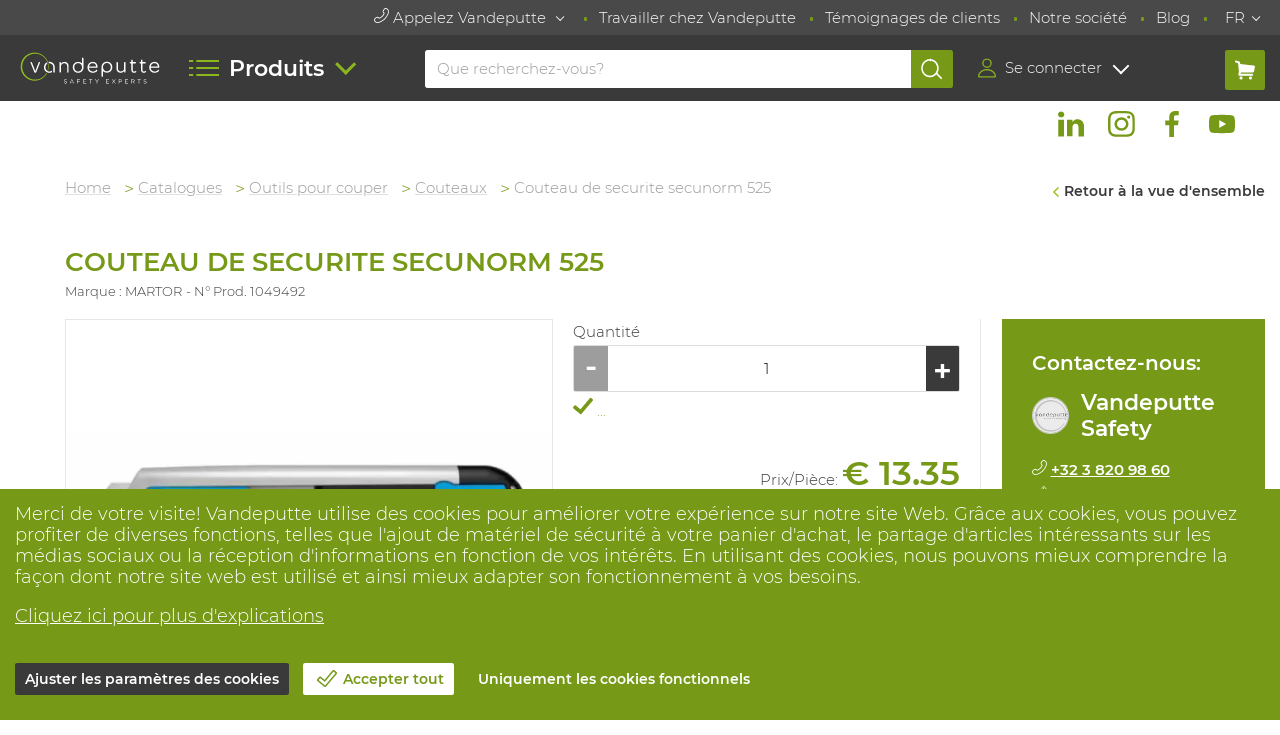

--- FILE ---
content_type: text/html; charset=utf-8
request_url: https://www.vdp.com/FR/product/view/1049492/all/outils-pour-couper/couteau-de-securite-secunorm-525.html
body_size: 21112
content:
<!doctype html>




<html lang="fr" xmlns>
    <head>
        <meta http-equiv="X-UA-Compatible" content="IE=edge,chrome=1">
<meta charset="utf-8">
<meta name="google-site-verification" content="YFm6WU1roM9CQoqc1HJtzlvkAwNRf3z94_9aUn6vGWQ">
<meta name="viewport" content="width=device-width, initial-scale=1">
<meta name="format-detection" content="telephone=no">

                <meta name="Description" content="Couteau de securite secunorm 525 - Couteau de s&amp;amp;eacute;curit&amp;amp;eacute; : r&amp;amp;eacute;traction automatique de la lame. Convient pour droitiers et guachier. Manche en aluminium, changement de lame simple et renouvel&amp;amp;eacute;. Profondeur de coupe: 21mm . Lames de rechange: 60099 (1021313). Pas d&amp;amp;#039;EPI.">
                <meta name="twitter:card" content="summary_large_image">
                <meta name="twitter:data1" content="&euro;13.35">
                <meta name="twitter:description" content="Couteau de s&amp;amp;eacute;curit&amp;amp;eacute; : r&amp;amp;eacute;traction automatique de la lame. Convient pour droitiers et guachier. Manche en aluminium, changement de lame simple et renouvel&amp;amp;eacute;. Profondeur de coupe: 21mm . Lames de rechange: 60099 (1021313). Pas d&amp;amp;#039;EPI.">
                <meta name="twitter:image" content="https://www.vdp.com/resources/resized/280x81/519/315.webp">
                <meta name="twitter:image:alt" content="Couteau de securite secunorm 525">
                <meta name="twitter:label1" content="Price">
                <meta name="twitter:site" content="@VandeputteSE">
                <meta name="twitter:title" content="Couteau de securite secunorm 525">
                <meta name="twitter:url" content="https://www.vdp.com">
                <meta property="og:description" content="Couteau de s&amp;amp;eacute;curit&amp;amp;eacute; : r&amp;amp;eacute;traction automatique de la lame. Convient pour droitiers et guachier. Manche en aluminium, changement de lame simple et renouvel&amp;amp;eacute;. Profondeur de coupe: 21mm . Lames de rechange: 60099 (1021313). Pas d&amp;amp;#039;EPI.">
                <meta property="og:image" content="https://www.vdp.com/resources/resized/280x81/519/315.webp">
                <meta property="og:locale" content="nl_BE">
                <meta property="og:locale:alternate" content="de_DE">
                <meta property="og:locale:alternate" content="en_GB">
                <meta property="og:locale:alternate" content="fr_FR">
                <meta property="og:site_name" content="https://www.vdp.com">
                <meta property="og:title" content="Couteau de securite secunorm 525">
                <meta property="og:type" content="product">
                <meta property="og:url" content="https://www.vdp.com/FR/product/view/1049492/all/outils-pour-couper/couteau-de-securite-secunorm-525.html">
                <meta property="product:availability" content="in stock">
                <meta property="product:brand" content="MARTOR">
                <meta property="product:category" content="OUTILS POUR COUPER">
                <meta property="product:condition" content="new">
                <meta property="product:gtin8" content="4002632801808">
                <meta property="product:price:amount" content="13.35">
                <meta property="product:price:currency" content="EUR">
                <meta property="product:retailer_item_id" content="1049492">
    
<link rel="shortcut icon" href="/favicon.ico">



<link rel="stylesheet" href="/safety2024/css/libraries/notyf.min.67707cb3a677ef9fbe71b88554448aef3662ab0d.css">
<link rel="stylesheet" href="/safety2024/css/fonts_vandeputtesafety.67707cb3a677ef9fbe71b88554448aef3662ab0d.css">
<link rel="stylesheet" href="/safety2024/css/style_vandeputtesafety.67707cb3a677ef9fbe71b88554448aef3662ab0d.css">
    <link rel="stylesheet" href="/safety2024/css/productsComparisonIindicator.67707cb3a677ef9fbe71b88554448aef3662ab0d.css">
<link rel="stylesheet" href="/safety2024/css/vdp.67707cb3a677ef9fbe71b88554448aef3662ab0d.css">
<!--[if IE]><script src="/safety2024/js/libraries/html5shiv/html5shiv.min.67707cb3a677ef9fbe71b88554448aef3662ab0d.js"></script><![endif]-->

<!--[if IE 6]><script type="text/javascript">IE6 = true;</script><![endif]-->
<!--[if IE 7]><script type="text/javascript">IE7 = true;</script><![endif]-->
<!--[if IE 8]><script type="text/javascript">IE8 = true;</script><![endif]-->

<script type="text/javascript" src="https://cdnjs.cloudflare.com/ajax/libs/jquery/3.3.1/jquery.min.js"></script>
<script type="text/javascript" src="/safety2024/js/libraries/doubletaptogo/jquery.doubletaptogo.min.67707cb3a677ef9fbe71b88554448aef3662ab0d.js"></script>
<script type="text/javascript" src="/safety2024/js/libraries/tipsy/jquery.tipsy.67707cb3a677ef9fbe71b88554448aef3662ab0d.js"></script>
<script type="text/javascript" src="/safety2024/js/libraries/menu-aim/jquery.menu-aim.67707cb3a677ef9fbe71b88554448aef3662ab0d.js"></script>
<!--[if (gte IE 6)&(lt IE 8)]><script type="text/javascript" src="/safety2024/js/libraries/selectivizr/selectivizr.67707cb3a677ef9fbe71b88554448aef3662ab0d.js"></script><![endif]-->
<!--[if (IE 6)]><script type="text/javascript" src="safety2024/js/libraries/cycle/jquery.cycle2.min.67707cb3a677ef9fbe71b88554448aef3662ab0d.js"></script><![endif]-->
<script type="text/javascript" src="/safety2024/js/default.67707cb3a677ef9fbe71b88554448aef3662ab0d.js"></script>
<script type="text/javascript" src="/safety2024/js/dlt.67707cb3a677ef9fbe71b88554448aef3662ab0d.js"></script>

<script type="text/javascript" src="/safety2024/js/product_filter_temp.67707cb3a677ef9fbe71b88554448aef3662ab0d.js"></script>
<script type="text/javascript" src="/safety2024/js/header.67707cb3a677ef9fbe71b88554448aef3662ab0d.js"></script>
<script type="text/javascript" src="/safety2024/js/actions_menu.67707cb3a677ef9fbe71b88554448aef3662ab0d.js"></script>
<script src="/safety2024/js/login.67707cb3a677ef9fbe71b88554448aef3662ab0d.js"></script>
<script src="/safety2024/js/libraries/cookie/jquery.cookie.min.67707cb3a677ef9fbe71b88554448aef3662ab0d.js"></script>
<script src="/safety2024/js/popupdiv.67707cb3a677ef9fbe71b88554448aef3662ab0d.js"></script>
<script src="/safety2024/js/product_autocomplete.67707cb3a677ef9fbe71b88554448aef3662ab0d.js"></script>
<script src="/safety2024/js/libraries/typing/jquery.typing.67707cb3a677ef9fbe71b88554448aef3662ab0d.js"></script>




<script>

if (!!document.documentMode) {
    var isJqueryLoaded = setInterval(function() {
        if (!!window.jQuery) {
            clearInterval(isJqueryLoaded);
            $.getScript('/safety2024/js/libraries/svg4everybody.min.67707cb3a677ef9fbe71b88554448aef3662ab0d.js', function() {
                svg4everybody();
            });
        }
    }, 300);
}

</script>

<script>
        var _paqPageViewType = 'trackPageView';

    var $_default_sap_stockholder_org = 'BE90';
    var $_base_url = '';
    var $_lang = 'FR';
    var $_default_pglevel2_id = 2;
    var $_prod_nr_translation = 'NoPrd.';
    var $pwlTranslation = 'Liste de travail';
    var $_spriteSvgFullPath = '/safety2024/img/sprite.svg';
</script>
    <script>

        if (typeof window.trackGoogleTagUserInfo === 'function') {

            window.trackGoogleTagUserInfo({"user_info":{"state":"A","is_signed_in":"no","is_internal":"no","is_admin":"no","is_expired":"no","is_punchout":"no"}});
        }
    </script>
        
        
        
        <title>Couteau de securite secunorm 525
            - Couteaux - Vandeputte Safety Experts</title>
                    <script type="application/ld+json">
    {
      "@context":"https://schema.org",
      "@type":"BreadcrumbList",
      "itemListElement":[{
        "@type":"ListItem",
        "position":1,
        "item":{
          "@id":"https://www.vdp.com/FR/catalogues",
          "name":"Catalogues"
        }
      },
          {
        "@type":"ListItem",
        "position":2,
        "item":{
          "@id":"https://www.vdp.com/FR/products/all/18-outils-pour-couper",
          "name":"Outils pour couper",
          "image":"https://www.vdp.com/resources/resized/f300x200/338/760.webp"        }
      },
            {
        "@type":"ListItem",
        "position":3,
        "item":{
          "@id":"https://www.vdp.com/FR/products/all/18-outils-pour-couper/8494-couteaux",
          "name":"Couteaux"
        }
      },
            {
        "@type":"ListItem",
        "position":4,
        "item":{
          "@type":"Product",
          "@id":"https://www.vdp.com/FR/product/view/1049492/all/outils-pour-couper/couteau-de-securite-secunorm-525.html",
          "name":"Couteau de securite secunorm 525",
          "image":"https://www.vdp.com/resources/resized/280x81/519/315.webp"
        }
      }]
    }
    </script>

    
        <script>
            window.ftldataLayer = window.ftldataLayer || [];
            window.ftltag = window.ftltag || function() {
                ftldataLayer.push(arguments);
            };
            ftltag('config', {clientId: '585'});
        </script>
        <script async type="module" src="https://recommender.fitle.com/ftltag.js"></script>
        <script async type="module" src="https://recommender.fitle.com/sr.js"></script>
    
                <link rel="stylesheet" href="/safety2024/css/lightbox.67707cb3a677ef9fbe71b88554448aef3662ab0d.css">
        <!-- Default Deny Consent -->
        <script>
            window.dataLayer = window.dataLayer || [];
            function gtag(){dataLayer.push(arguments);}
            gtag('consent', 'default', {'ad_storage': 'denied', 'ad_user_data': 'denied', 'ad_personalization': 'denied', 'analytics_storage': 'denied' });
</script>

    </head>

                                                                
    <body class="  page-detail no-sidebars cookie-warning-visible">
    
        <script type='text/javascript'>
        function checkCompatibilityMode(){
            var userAgentRegex = /MSIE ([0-9.]+)/;
            var userAgentIE11Regex = /Trident.*rv[ :]*11\./;
            var tridentRegex = /Trident\/(\d+)/;
            var userAgentData = userAgentRegex.exec(navigator.userAgent);
            var trident = tridentRegex.exec(navigator.userAgent);
            console.log(navigator.userAgent);
            if (trident) {
                //Convert from the Trident version number to the IE version number
                var ieTrueVersion = parseInt(trident[1], 10) + 4;
                var iePretendVersion = 0;

                if (userAgentData == null){
                    userAgentData = userAgentIE11Regex.exec(navigator.userAgent);
                }
                
                if (userAgentData != null) {
                    iePretendVersion = parseInt(userAgentData[1], 10);
                }
                
                console.log(ieTrueVersion);
                console.log(iePretendVersion);

                //userAgentData[1] will hold the version number, e.g. "10.0"
                //If we have both a Trident and MSIE version number, see if they're different
                if (ieTrueVersion > 0 && iePretendVersion >= 0) {
                    if (ieTrueVersion != iePretendVersion) {
                        var warningTemplate =
                                '<div class="block block-alert-small">' +
                                '<div class="content">' +
                                'Uw browser draait in compatibiliteitsmodus dit maakt deze website minder functioneel en langzamer, om dit te verhelpen kan u bij uw ICT beheer terecht' +
                                '   </div>' +
                                '</div>';
                        $('div.header-search').append(warningTemplate);
                    }
                }
            }

            return true;
        }
        </script>
    

    <div id="cover-bg"></div>

    <div id="popup"></div>

        

    <header><!-- start module.header.tpl -->



















<div class="header__top">
    <div class="header__inner">
        <nav id="meta-nav" class="meta-nav">
            <ul>
                                <li>
                    <div class="dropdown-wrap">
                        <button class="btn-dropdown">
                            <svg class="icon icon-icon_phone">
    <use xlink:href="/safety2024/img/sprite.svg#icon_phone"></use>
</svg>
                            Appelez Vandeputte
                        </button>
                
                        <div class="dropdown">
                            <div class="dropdown-call">
                                                                        
                                <div class="left">
                                    <img  src="/resources/resized/f60x60/399/212.webp" height="60" width="60"  alt="Vandeputte">
                                </div>
                                <div class="right">
                                    <h3>Vandeputte</h3>
                                    <p>
                                        <a href="tel:+3271258725">BE - +32 71 25 87 25</a><br>
                                        <a href="tel:+33328607200">FR - +33 3 28 60 72 00</a><br>
                                        <a href="mailto:info@vdp.com">info@vdp.com</a>
                                    </p>
                                </div>
                                                                <a class="btn" href="/FR/Vestigingen">5 établissements</a>
                            </div>
                        </div>
                    </div>
                </li>
                                                            <li>
                    <a href="/FR/travailler-chez-nous">Travailler chez Vandeputte</a>
                </li>
                                <li>
                    <a href="/FR/temoignages-de-clients">Témoignages de clients</a>
                </li>
                                <li>
                    <a href="/FR/notre-societe">Notre société</a>
                </li>
                                <li>
                    <a href="/FR/blog">Blog</a>
                </li>
                                                        <li>
                <div class="dropdown-wrap">
                    <button class="btn-dropdown">FR</button>
                    <div class="dropdown dropdown-right">
                        <ul class="top-language-selection">
                                                            <li>
                                    <a href="/NL/product/view/1049492/all/outils-pour-couper/couteau-de-securite-secunorm-525.html">NL</a>
                                </li>
                                                            <li>
                                    <a href="/FR/product/view/1049492/all/outils-pour-couper/couteau-de-securite-secunorm-525.html">FR</a>
                                </li>
                                                            <li>
                                    <a href="/EN/product/view/1049492/all/outils-pour-couper/couteau-de-securite-secunorm-525.html">EN</a>
                                </li>
                                                    </ul>
                    </div>
                </div>
            </li>
            </ul>
        </nav>
    </div>
</div>


<div class="header__bottom">
    <div class="header__inner">
                <div id="header-logo" class="header-logo">
            <a class="header-logo__link" href="/FR" aria-label="Vandeputte">
                                    <h8>Vandeputte</h8>
                            </a>
        </div>                        <nav id="header-nav" class="header-nav">

            <a href="#" class="header-nav__toggle">
                <span>
                    <span class="icon icon-icon_menu">
                        <svg>&#9608;&#9608;&nbsp;<use xlink:href="/safety2024/img/sprite.svg#icon_menu"></use></svg>
                    </span>
                    <span class="label"> Produits</span>
                </span>
            </a>
        
            <div class="header-nav__inner">
                <div class="header-nav__scroll">
                    <div class="header-nav__level">
                        <ul>
                                                        <li>
                                <a href="/FR/epi/icp">
                                    EPI
                                </a>
                                                                <div class="header-nav__level">
                                    <ul>
                                        <li class="go-back-row"><a class="go-back" href="#">Retour à un niveau supérieur</a></li>
                                                                                <li>
                                            <a href="/FR/protection-des-mains">
                                                                                                    Gants
                                                                                            </a>
                                                                                        <div class="header-nav__level">
                                                <ul>
                                                    <li class="go-back-row"><a class="go-back" href="#">Terug naar hoger niveau</a></li>
                                                                                                        <li>
                                                        <a class="header-nav__secondlevel" href="/FR/protection-des-mains/gants-de-travail">Gants de travail</a>
                                                                                                                <ul>
                                                                                                                        <li><a href="/FR/applications/chimie/gants">Chimiques</a></li>
                                                                                                                        <li><a href="/FR/protection-des-mains/gants-de-travail/revetements">Revêtements</a></li>
                                                                                                                        <li><a href="/FR/protection-des-mains/gants-de-travail/anti-impact">Anti-impact</a></li>
                                                                                                                        <li><a href="/FR/protection-des-mains/gants-de-travail/en-cuir">En cuir</a></li>
                                                                                                                        <li><a href="/FR/protection-des-mains/gants-de-travail/resistant-aux-coupures">Résistants aux coupures</a></li>
                                                                                                                        <li><a href="/FR/produits-jetables/accessoires/gants-jetables">Jetable</a></li>
                                                                                                                        <li><a href="/FR/protection-des-mains/gants-de-travail/resistant-a-la-chaleur">Résistants à la chaleur</a></li>
                                                                                                                    </ul>
                                                                                                            </li>
                                                                                                        <li>
                                                        <a class="header-nav__secondlevel" href="/FR/protection-des-mains/materiaux">Materiaux</a>
                                                                                                                <ul>
                                                                                                                        <li><a href="/FR/protection-des-mains/materiaux/en-cuir">En cuir</a></li>
                                                                                                                        <li><a href="/FR/protection-des-mains/materiaux/nitrile">Nitrile</a></li>
                                                                                                                        <li><a href="/FR/protection-des-mains/materiaux/pvc">PVC</a></li>
                                                                                                                        <li><a href="/FR/protection-des-mains/materiaux/latax">Latax</a></li>
                                                                                                                    </ul>
                                                                                                            </li>
                                                                                                        <li>
                                                        <a class="header-nav__secondlevel" href="/FR/protection-des-mains/applications-specifiques">Applications spécifiques</a>
                                                                                                                <ul>
                                                                                                                        <li><a href="/FR/applications/pompiers/gants">Pompiers</a></li>
                                                                                                                        <li><a href="/FR/applications/foresterie/gants">Foresterie</a></li>
                                                                                                                        <li><a href="/FR/applications/police/protection-des-mains">Police</a></li>
                                                                                                                        <li><a href="/FR/applications/soudage/gants">Soudage</a></li>
                                                                                                                        <li><a href="/FR/applications/arc-electrique/gants">Arc électrique</a></li>
                                                                                                                        <li><a href="/FR/applications/industrie-alimentaire/protection-des-mains">Nourriture</a></li>
                                                                                                                    </ul>
                                                                                                            </li>
                                                                                                        <li>
                                                        <a class="header-nav__secondlevel" href="/FR/protection-des-mains/manchettes">Manchettes</a>
                                                                                                                <ul>
                                                                                                                        <li><a href="/FR/protection-des-mains/manchettes/resistant-coupure">Résistant à la coupure</a></li>
                                                                                                                        <li><a href="/FR/protection-des-mains/manchettes/resistant-chaleur">Résistant à la chaleur</a></li>
                                                                                                                        <li><a href="/FR/applications/industrie-alimentaire/marchettes">Nourriture</a></li>
                                                                                                                    </ul>
                                                                                                            </li>
                                                                                                    </ul>
                                                <div class="header-nav__button-container"><a href="/FR/protection-des-mains" class="header-nav__button">Afficher les produits Gants</a></div>
                                            </div>
                                                                                    </li>
                                                                                <li>
                                            <a href="/FR/protection-des-pieds">
                                                                                                    Chaussures de sécurité
                                                                                            </a>
                                                                                        <div class="header-nav__level">
                                                <ul>
                                                    <li class="go-back-row"><a class="go-back" href="#">Terug naar hoger niveau</a></li>
                                                                                                        <li>
                                                        <a class="header-nav__secondlevel" href="/FR/protection-des-pieds/chaussures-de-travail">Chaussures de travail</a>
                                                                                                                <ul>
                                                                                                                        <li><a href="/FR/protection-des-pieds/chaussures-de-travail/chaussures-de-travail-basses">Basses</a></li>
                                                                                                                        <li><a href="/FR/protection-des-pieds/chaussures-de-travail/chaussures-de-travail-hautes">Haut</a></li>
                                                                                                                        <li><a href="/FR/protection-des-pieds/chaussures-de-travail/chaussures-de-travail-s3">S3</a></li>
                                                                                                                        <li><a href="/FR/protection-des-pieds/chaussures-de-travail/chaussures-de-travail-s2">S2</a></li>
                                                                                                                        <li><a href="/FR/protection-des-pieds/chaussures-de-travail/chaussures-de-travail-s1">S1</a></li>
                                                                                                                        <li><a href="/FR/protection-des-pieds/chaussures-de-travail/chaussures-de-travail-s1p">S1P</a></li>
                                                                                                                        <li><a href="/FR/protection-des-pieds/chaussures-de-travail/chaussures-de-travail-impermeables">Imperméables</a></li>
                                                                                                                        <li><a href="/FR/protection-des-pieds/chaussures-de-travail/chaussures-de-travail-dames">Dames</a></li>
                                                                                                                        <li><a href="/FR/protection-des-pieds/chaussures-de-travail/des-chaussures-de-travail-soignees">Soignées</a></li>
                                                                                                                        <li><a href="/FR/epi-sur-mesure/protection-pieds-sur-mesure">Orthopédiques</a></li>
                                                                                                                    </ul>
                                                                                                            </li>
                                                                                                        <li>
                                                        <a class="header-nav__secondlevel" href="/FR/protection-des-pieds/bottes">Bottes</a>
                                                                                                                <ul>
                                                                                                                        <li><a href="/FR/protection-des-pieds/bottes/bottes-en-caoutchouc">En caoutchouc</a></li>
                                                                                                                        <li><a href="/FR/protection-des-pieds/bottes/cuir-bottes">En cuir</a></li>
                                                                                                                        <li><a href="/FR/protection-des-pieds/bottes/bottes-de-travail-doublees">Bottes de travail doublées</a></li>
                                                                                                                        <li><a href="/FR/protection-des-pieds/bottes/bottes-resistant-aux-produits-chimiques">Bottes résistant aux produits chimiques</a></li>
                                                                                                                        <li><a href="/FR/protection-des-pieds/bottes/cuissardes-et-pantalons-de-pecheur">Cuissardes et Pantalons de pêcheur</a></li>
                                                                                                                    </ul>
                                                                                                            </li>
                                                                                                        <li>
                                                        <a class="header-nav__secondlevel" href="/FR/protection-des-pieds/accessoires">Accessoires</a>
                                                                                                                <ul>
                                                                                                                        <li><a href="/FR/protection-des-pieds/accessoires/semelles-interieures">Semelles intérieures</a></li>
                                                                                                                        <li><a href="/FR/protection-des-pieds/accessoires/chaussettes-de-travail">Chaussettes</a></li>
                                                                                                                        <li><a href="/FR/protection-des-pieds/accessoires/lacets">Lacets</a></li>
                                                                                                                        <li><a href="/FR/protection-des-pieds/accessoires/surchaussures">Surchaussures</a></li>
                                                                                                                        <li><a href="/FR/protection-des-pieds/accessoires/entretien">Entretien </a></li>
                                                                                                                    </ul>
                                                                                                            </li>
                                                                                                        <li>
                                                        <a class="header-nav__secondlevel" href="/FR/protection-des-pieds/applications-specifiques">Applications spécifiques</a>
                                                                                                                <ul>
                                                                                                                        <li><a href="/FR/applications/pompiers/bottes-de-pompiers">Pompiers</a></li>
                                                                                                                        <li><a href="/FR/applications/soins/chaussures-de-travail">Soins</a></li>
                                                                                                                        <li><a href="/FR/applications/industrie-alimentaire/protection-des-pieds">Industrie alimentaire</a></li>
                                                                                                                        <li><a href="/FR/applications/police/protection-des-pieds">Police</a></li>
                                                                                                                        <li><a href="/FR/applications/soudage/chaussures-de-soudeur-fonderies">Soudage et fonderie</a></li>
                                                                                                                        <li><a href="/FR/applications/foresterie/chaussures-forestieres">Foresterie</a></li>
                                                                                                                        <li><a href="/FR/applications/arc-electrique/bottes-a-arc-electrique">Arc électrique</a></li>
                                                                                                                    </ul>
                                                                                                            </li>
                                                                                                    </ul>
                                                <div class="header-nav__button-container"><a href="/FR/protection-des-pieds" class="header-nav__button">Afficher les produits Chaussures de sécurité</a></div>
                                            </div>
                                                                                    </li>
                                                                                <li>
                                            <a href="/FR/vetements">
                                                                                                    Vêtements
                                                                                            </a>
                                                                                        <div class="header-nav__level">
                                                <ul>
                                                    <li class="go-back-row"><a class="go-back" href="#">Terug naar hoger niveau</a></li>
                                                                                                        <li>
                                                        <a class="header-nav__secondlevel" href="/FR/vetements/vetements-de-travail">Vêtements de travail</a>
                                                                                                                <ul>
                                                                                                                        <li><a href="/FR/vetements/vetements-de-travail/vestes">Vestes</a></li>
                                                                                                                        <li><a href="/FR/vetements/vetements-de-travail/blousons-softshell">Blousons-softshell</a></li>
                                                                                                                        <li><a href="/FR/vetements/vetements-de-travail/gilets-de-travail">Gilets </a></li>
                                                                                                                        <li><a href="/FR/vetements/vetements-de-travail/pantalons-de-travail">Pantalons</a></li>
                                                                                                                        <li><a href="/FR/vetements/vetements-de-travail/combinaisons-de-travail">Combinaisons</a></li>
                                                                                                                        <li><a href="/FR/vetements/vetements-de-travail/t-shirts">T-shirts</a></li>
                                                                                                                        <li><a href="/FR/vetements/vetements-de-travail/polos">Polos</a></li>
                                                                                                                        <li><a href="/FR/vetements/vetements-de-travail/shirts">Shirt</a></li>
                                                                                                                    </ul>
                                                                                                            </li>
                                                                                                        <li>
                                                        <a class="header-nav__secondlevel" href="/FR/vetements/vetements-standardises">Vêtements standardisés</a>
                                                                                                                <ul>
                                                                                                                        <li><a href="/FR/vetements/vetements-standardises/vetements-ignifuges">Ignifugé</a></li>
                                                                                                                        <li><a href="/FR/vetements/vetements-standardises/vetements-anti-coupure">Résistant aux coupures</a></li>
                                                                                                                        <li><a href="/FR/vetements/vetements-standardises/vetements-thermiques">Thermiques</a></li>
                                                                                                                        <li><a href="/FR/vetements/vetements-standardises/vetements-rafraichissants">Rafraîchissants</a></li>
                                                                                                                        <li><a href="/FR/vetements/vetements-standardises/vetements-a-haute-visibilite">Haute visibilité</a></li>
                                                                                                                        <li><a href="/FR/vetements/vetements-standardises/vetements-pluie">Pluie</a></li>
                                                                                                                    </ul>
                                                                                                            </li>
                                                                                                        <li>
                                                        <a class="header-nav__secondlevel" href="/FR/vetements/accessoires">Accessoires</a>
                                                                                                                <ul>
                                                                                                                        <li><a href="/FR/vetements/accessoires/buff">Buffs®</a></li>
                                                                                                                        <li><a href="/FR/vetements/accessoires/bonnets">Bonnets</a></li>
                                                                                                                        <li><a href="/FR/vetements/accessoires/cagoule">Cagoules</a></li>
                                                                                                                        <li><a href="/FR/vetements/accessoires/casquettes">Casquettes</a></li>
                                                                                                                        <li><a href="/FR/vetements/accessoires/genouilleres">Genouillères</a></li>
                                                                                                                        <li><a href="/FR/vetements/accessoires/ceintures">Ceintures</a></li>
                                                                                                                    </ul>
                                                                                                            </li>
                                                                                                        <li>
                                                        <a class="header-nav__secondlevel" href="/FR/vetements/applications-specifiques">Applications spécifiques</a>
                                                                                                                <ul>
                                                                                                                        <li><a href="/FR/applications/pompiers/vetements-de-pompiers">Sapeurs-pompiers</a></li>
                                                                                                                        <li><a href="/FR/applications/police/vetements-police">Police</a></li>
                                                                                                                        <li><a href="/FR/applications/ambulance/vetements">Ambulance</a></li>
                                                                                                                        <li><a href="/FR/applications/arc-electrique/vetements-larc-electrique">L'arc électrique</a></li>
                                                                                                                        <li><a href="/FR/applications/foresterie/vetements-forestiers">Foresterie</a></li>
                                                                                                                        <li><a href="/FR/applications/soudage/vetements-de-soudage">Soudage</a></li>
                                                                                                                    </ul>
                                                                                                            </li>
                                                                                                    </ul>
                                                <div class="header-nav__button-container"><a href="/FR/vetements" class="header-nav__button">Afficher les produits Vêtements</a></div>
                                            </div>
                                                                                    </li>
                                                                                <li>
                                            <a href="/FR/produits-jetables">
                                                                                                    Produits jetable
                                                                                            </a>
                                                                                        <div class="header-nav__level">
                                                <ul>
                                                    <li class="go-back-row"><a class="go-back" href="#">Terug naar hoger niveau</a></li>
                                                                                                        <li>
                                                        <a class="header-nav__secondlevel" href="/FR/produits-jetables/vetements">Vêtements</a>
                                                                                                                <ul>
                                                                                                                        <li><a href="/FR/produits-jetables/vetements/tabliers-jetables">Tabliers</a></li>
                                                                                                                        <li><a href="/FR/produits-jetables/vetements/manchons-jetables">Manchons</a></li>
                                                                                                                        <li><a href="/FR/produits-jetables/vetements/blouses-de-laboratoire-jetables">Blouses de laboratoire</a></li>
                                                                                                                        <li><a href="/FR/produits-jetables/vetements/combinaisons-jetables">Salopettes</a></li>
                                                                                                                    </ul>
                                                                                                            </li>
                                                                                                        <li>
                                                        <a class="header-nav__secondlevel" href="/FR/produits-jetables/accessoires">Accessoires produits </a>
                                                                                                                <ul>
                                                                                                                        <li><a href="/FR/produits-jetables/accessoires/gants-jetables">Gants</a></li>
                                                                                                                        <li><a href="/FR/produits-jetables/accessoires/filet-cheveux">Filet à cheveux</a></li>
                                                                                                                        <li><a href="/FR/produits-jetables/accessoires/surchaussures">Surchaussures</a></li>
                                                                                                                        <li><a href="/FR/produits-jetables/accessoires/masques">Masques</a></li>
                                                                                                                        <li><a href="/FR/produits-jetables/accessoires/bouchons-d-oreille">Bouchons d'oreilles</a></li>
                                                                                                                    </ul>
                                                                                                            </li>
                                                                                                        <li>
                                                        <a class="header-nav__secondlevel" href="/FR/produits-jetables/applications-specifiques">Applications spécifiques</a>
                                                                                                                <ul>
                                                                                                                        <li><a href="/FR/applications/industrie-alimentaire/jetables">Nourriture</a></li>
                                                                                                                        <li><a href="/FR/applications/salleblanche/jetables">Salle blanche</a></li>
                                                                                                                        <li><a href="/FR/applications/pharmacie/jetables">Pharmaceutique</a></li>
                                                                                                                        <li><a href="/FR/applications/chimie/jetables">Chimie</a></li>
                                                                                                                        <li><a href="/FR/protection-respiratoire/applications-specifiques/amiante">Amiante</a></li>
                                                                                                                    </ul>
                                                                                                            </li>
                                                                                                    </ul>
                                                <div class="header-nav__button-container"><a href="/FR/produits-jetables" class="header-nav__button">Afficher les produits Produits jetable</a></div>
                                            </div>
                                                                                    </li>
                                                                                <li>
                                            <a href="/FR/vetements-chimiques">
                                                                                                    Vêtements chimiques
                                                                                            </a>
                                                                                        <div class="header-nav__level">
                                                <ul>
                                                    <li class="go-back-row"><a class="go-back" href="#">Terug naar hoger niveau</a></li>
                                                                                                        <li>
                                                        <a class="header-nav__secondlevel" href="/FR/vetements-chimiques/type">Type</a>
                                                                                                                <ul>
                                                                                                                        <li><a href="/FR/vetements-chimiques/type/vetements-chimiques-jetables">Jetables</a></li>
                                                                                                                        <li><a href="/FR/vetements-chimiques/type/vetements-chimiques-reutilisables">Réutilisables</a></li>
                                                                                                                    </ul>
                                                                                                            </li>
                                                                                                        <li>
                                                        <a class="header-nav__secondlevel" href="/FR/vetements-chimiques/protection">Protection</a>
                                                                                                                <ul>
                                                                                                                        <li><a href="/FR/vetements-chimiques/protection/vetements-chimiques-etanches-aux-gaz">Étanches aux gaz (Type 1)</a></li>
                                                                                                                        <li><a href="/FR/vetements-chimiques/protection/vetements-chimiques-resistants-aux-liquides">Résistants aux liquides (type 3)</a></li>
                                                                                                                        <li><a href="/FR/vetements-chimiques/protection/vetements-anti-brouillard-pour-produits-chimiques">Anti-buée (type 4)</a></li>
                                                                                                                        <li><a href="/FR/vetements-chimiques/protection/vetements-anti-poussiere-pour-produits-chimiques">Anti-poussière (type 5)</a></li>
                                                                                                                        <li><a href="/FR/vetements-chimiques/protection/vetements-chimiques-a-protection-limitee">Protection limitée (type 6)</a></li>
                                                                                                                    </ul>
                                                                                                            </li>
                                                                                                        <li>
                                                        <a class="header-nav__secondlevel" href="/FR/vetements-chimiques/modele">Modèle</a>
                                                                                                                <ul>
                                                                                                                        <li><a href="/FR/vetements-chimiques/modele/combinaisons-chimiques">Salopettes</a></li>
                                                                                                                        <li><a href="/FR/vetements-chimiques/modele/gilets-chimiques">Gilets</a></li>
                                                                                                                        <li><a href="/FR/vetements-chimiques/modele/pantalons-chemiques">Pantalons</a></li>
                                                                                                                        <li><a href="/FR/vetements-chimiques/modele/tabliers-chimiques">Tabliers</a></li>
                                                                                                                        <li><a href="/FR/vetements-chimiques/modele/manchons-chimiques">Manchons</a></li>
                                                                                                                        <li><a href="/FR/vetements-chimiques/modele/capuchons-chimiques">Capuchons</a></li>
                                                                                                                        <li><a href="/FR/vetements-chimiques/modele/surbottes-chimiques">Surbottes</a></li>
                                                                                                                    </ul>
                                                                                                            </li>
                                                                                                    </ul>
                                                <div class="header-nav__button-container"><a href="/FR/vetements-chimiques" class="header-nav__button">Afficher les produits Vêtements chimiques</a></div>
                                            </div>
                                                                                    </li>
                                                                                <li>
                                            <a href="/FR/protection-tete">
                                                                                                    Casques et casquettes
                                                                                            </a>
                                                                                        <div class="header-nav__level">
                                                <ul>
                                                    <li class="go-back-row"><a class="go-back" href="#">Terug naar hoger niveau</a></li>
                                                                                                        <li>
                                                        <a class="header-nav__secondlevel" href="/FR/protection-tete/casques-de-securite-et-casquettes">Casques de sécurité</a>
                                                                                                                <ul>
                                                                                                                        <li><a href="/FR/protection-tete/casques-de-securite-et-casquettes">Casques de sécurité</a></li>
                                                                                                                        <li><a href="/FR/protection-tete/casques-de-securite-et-casquettes/casques-de-securite-lunettes">Casques de sécurité avec lunettes</a></li>
                                                                                                                        <li><a href="/FR/protection-tete/casques-de-securite-et-casquettes/casques-resistant-chaleur">Casques résistant à la chaleur</a></li>
                                                                                                                    </ul>
                                                                                                            </li>
                                                                                                        <li>
                                                        <a class="header-nav__secondlevel" href="/FR/protection-tete/casquettes">Bouchons</a>
                                                                                                                <ul>
                                                                                                                        <li><a href="/FR/protection-tete/casquettes/casquettes">Casquettes</a></li>
                                                                                                                        <li><a href="/FR/protection-tete/casquettes/bouchon-dimpact">Bouchons d'impact</a></li>
                                                                                                                        <li><a href="/FR/protection-tete/casquettes/bouchons">Bouchons</a></li>
                                                                                                                    </ul>
                                                                                                            </li>
                                                                                                        <li>
                                                        <a class="header-nav__secondlevel" href="/FR/protection-tete/accesoires">Accessoires</a>
                                                                                                                <ul>
                                                                                                                        <li><a href="/FR/protection-tete/accesoires/lunettes-visieres">Lunettes et visières</a></li>
                                                                                                                        <li><a href="/FR/protection-tete/accesoires/lunettes-masques">Lunettes</a></li>
                                                                                                                        <li><a href="/FR/protection-tete/accesoires/bandeaux">Bandeaux</a></li>
                                                                                                                        <li><a href="/FR/protection-tete/accesoires/bonnets-casques">Bonnets pour casques</a></li>
                                                                                                                        <li><a href="/FR/protection-auditive/accessoires/adapteurs-casque">Adapteurs pour Casque</a></li>
                                                                                                                        <li><a href="/FR/protection-auditive">Protecteurs auditifs</a></li>
                                                                                                                    </ul>
                                                                                                            </li>
                                                                                                        <li>
                                                        <a class="header-nav__secondlevel" href="/FR/protection-tete/applications-specifiques">Applications spécifiques</a>
                                                                                                                <ul>
                                                                                                                        <li><a href="/FR/applications/foresterie/casques">Foresterie</a></li>
                                                                                                                        <li><a href="/FR/applications/pompiers/casques-sapeurs-pompiers">Sapeurs-pompiers</a></li>
                                                                                                                        <li><a href="/FR/applications/soudage/protection-de-la-tete">Soudage</a></li>
                                                                                                                        <li><a href="/FR/applications/police/protection-de-la-tete">Police</a></li>
                                                                                                                        <li><a href="/FR/applications/sauvetage/protection-de-la-tete">Sauvetage</a></li>
                                                                                                                        <li><a href="/FR/applications/arc-electrique/protection-de-la-tete">Arc électrique</a></li>
                                                                                                                    </ul>
                                                                                                            </li>
                                                                                                    </ul>
                                                <div class="header-nav__button-container"><a href="/FR/protection-tete" class="header-nav__button">Afficher les produits Casques et casquettes</a></div>
                                            </div>
                                                                                    </li>
                                                                                <li>
                                            <a href="/FR/protection-auditive">
                                                                                                    Protection auditive
                                                                                            </a>
                                                                                        <div class="header-nav__level">
                                                <ul>
                                                    <li class="go-back-row"><a class="go-back" href="#">Terug naar hoger niveau</a></li>
                                                                                                        <li>
                                                        <a class="header-nav__secondlevel" href="/FR/protection-auditive/bouchons-oreilles">Bouchons d'oreilles</a>
                                                                                                                <ul>
                                                                                                                        <li><a href="/FR/protection-auditive/bouchons-oreilles/bouchons-oreilles-jetables">Jetables</a></li>
                                                                                                                        <li><a href="/FR/protection-auditive/bouchons-oreilles/bouchons-oreilles-reutilisables">Réutilisable</a></li>
                                                                                                                        <li><a href="/FR/protection-auditive/bouchons-oreilles/clips-oreilles">Clips d'oreilles</a></li>
                                                                                                                        <li><a href="/FR/protection-auditive/bouchons-oreilles/bouchons-oreilles-electroniques">Bouchons d'oreilles électroniques</a></li>
                                                                                                                    </ul>
                                                                                                            </li>
                                                                                                        <li>
                                                        <a class="header-nav__secondlevel" href="/FR/epi-sur-mesure/otoplastiques">Protection auditive sur mesure</a>
                                                                                                            </li>
                                                                                                        <li>
                                                        <a class="header-nav__secondlevel" href="/FR/protection-auditive/coquilles-antibruit/coquilles">Cache-oreilles (électroniques)</a>
                                                                                                                <ul>
                                                                                                                        <li><a href="/FR/protection-auditive/coquilles-antibruit/coquilles">Coquilles</a></li>
                                                                                                                        <li><a href="/FR/protection-auditive/coquilles-antibruit/coquilles-passives">Coquilles passives</a></li>
                                                                                                                        <li><a href="/FR/protection-auditive/coquilles-antibruit/coquilles-avec-sangle-nuque">Coquilles avec sangle de nuque</a></li>
                                                                                                                        <li><a href="/FR/protection-auditive/coquilles-antibruit/coquilles-communication">Coquilles de communication</a></li>
                                                                                                                        <li><a href="/FR/protection-auditive/coquilles-antibruit/coquilles-actives">Coquilles actives</a></li>
                                                                                                                        <li><a href="/FR/protection-auditive/coquilles-antibruit/coquilles-avec-radio">Coquilles avec radio</a></li>
                                                                                                                        <li><a href="/FR/protection-auditive/coquilles-antibruit/bluetooth">Coquilles avec Bluetooth</a></li>
                                                                                                                    </ul>
                                                                                                            </li>
                                                                                                        <li>
                                                        <a class="header-nav__secondlevel" href="/FR/protection-auditive/accessoires">Accessoires</a>
                                                                                                                <ul>
                                                                                                                        <li><a href="/FR/protection-auditive/accessoires/batteries-chargeurs-cables">Batteries, chargeurs et câbles</a></li>
                                                                                                                        <li><a href="/FR/protection-auditive/accessoires/distributeurs">Distributeurs</a></li>
                                                                                                                        <li><a href="/FR/protection-auditive/accessoires/sonometres">Sonomètres</a></li>
                                                                                                                        <li><a href="/FR/protection-auditive/accessoires/set-hygiene">Sets d'hygiène</a></li>
                                                                                                                        <li><a href="/FR/protection-auditive/accessoires/microphones">Microphones</a></li>
                                                                                                                        <li><a href="/FR/protection-auditive/accessoires/supports-muraux-pour-distributeurs">Supports muraux</a></li>
                                                                                                                    </ul>
                                                                                                            </li>
                                                                                                    </ul>
                                                <div class="header-nav__button-container"><a href="/FR/protection-auditive" class="header-nav__button">Afficher les produits Protection auditive</a></div>
                                            </div>
                                                                                    </li>
                                                                                <li>
                                            <a href="/FR/protection-visage">
                                                                                                    Lunettes et écrans faciaux
                                                                                            </a>
                                                                                        <div class="header-nav__level">
                                                <ul>
                                                    <li class="go-back-row"><a class="go-back" href="#">Terug naar hoger niveau</a></li>
                                                                                                        <li>
                                                        <a class="header-nav__secondlevel" href="/FR/protection-visage/lunettes-de-securite">Lunettes de sécurité</a>
                                                                                                                <ul>
                                                                                                                        <li><a href="/FR/protection-visage/lunettes-de-securite/lunettes-plano">Lunettes de sécurité standard</a></li>
                                                                                                                        <li><a href="/FR/protection-visage/lunettes-de-securite/lunettes-de-protection-laser">Lunettes de protection laser</a></li>
                                                                                                                        <li><a href="/FR/protection-visage/lunettes-de-securite/lunettes-de-transfert">Lunettes de transfert</a></li>
                                                                                                                        <li><a href="/FR/protection-visage/lunettes-de-securite/lunettes-a-large-vision">Lunettes à large vision</a></li>
                                                                                                                        <li><a href="/FR/protection-visage/lunettes-de-securite/lunettes-de-securite-solaires">Lunettes de sécurité solaires</a></li>
                                                                                                                    </ul>
                                                                                                            </li>
                                                                                                        <li>
                                                        <a class="header-nav__secondlevel" href="/FR/protection-visage/ecrans-faciaux">Écrans faciaux</a>
                                                                                                                <ul>
                                                                                                                        <li><a href="/FR/protection-visage/ecrans-faciaux/lunettes-bochumer">Lunettes bochumer</a></li>
                                                                                                                        <li><a href="/FR/protection-visage/ecrans-faciaux/ecrans-faciaux-resistant-chaleur">Écrans faciaux résistant à la chaleur</a></li>
                                                                                                                        <li><a href="/FR/protection-visage/ecrans-faciaux">Écrans faciaux</a></li>
                                                                                                                    </ul>
                                                                                                            </li>
                                                                                                        <li>
                                                        <a class="header-nav__secondlevel" href="/FR/epi-sur-mesure/lunettes-de-securite-a-vue">Lunettes de sécurité avec verres correcteurs</a>
                                                                                                            </li>
                                                                                                        <li>
                                                        <a class="header-nav__secondlevel" href="/FR/protection-visage/applications-specifiques">Applications spécifiques</a>
                                                                                                                <ul>
                                                                                                                        <li><a href="/FR/applications/foresterie/protection-du-visage">Foresterie</a></li>
                                                                                                                        <li><a href="/FR/applications/soudage/protection-faciale">Soudage</a></li>
                                                                                                                        <li><a href="/FR/applications/police/protection-du-visage">Police</a></li>
                                                                                                                        <li><a href="/FR/applications/arc-electrique/ecrans-faciaux">Arc électrique</a></li>
                                                                                                                    </ul>
                                                                                                            </li>
                                                                                                        <li>
                                                        <a class="header-nav__secondlevel" href="/FR/protection-visage/accessoires">Accessoires</a>
                                                                                                                <ul>
                                                                                                                        <li><a href="/FR/protection-visage/accessoires/cordelettes-pour-lunettes">Cordelettes pour lunettes</a></li>
                                                                                                                        <li><a href="/FR/protection-visage/accessoires/etuis">Étuis</a></li>
                                                                                                                        <li><a href="/FR/protection-visage/accessoires/monture-de-casque">Monture de casque</a></li>
                                                                                                                        <li><a href="/FR/protection-visage/accessoires/mentonnieres">Mentonnières</a></li>
                                                                                                                        <li><a href="/FR/protection-visage/accessoires/nettoyage">Entretien</a></li>
                                                                                                                    </ul>
                                                                                                            </li>
                                                                                                    </ul>
                                                <div class="header-nav__button-container"><a href="/FR/protection-visage" class="header-nav__button">Afficher les produits Lunettes et écrans faciaux</a></div>
                                            </div>
                                                                                    </li>
                                                                                <li>
                                            <a href="/FR/protection-respiratoire">
                                                                                                    Protection respiratoire
                                                                                            </a>
                                                                                        <div class="header-nav__level">
                                                <ul>
                                                    <li class="go-back-row"><a class="go-back" href="#">Terug naar hoger niveau</a></li>
                                                                                                        <li>
                                                        <a class="header-nav__secondlevel" href="/FR/protection-respiratoire/masques">Masques</a>
                                                                                                                <ul>
                                                                                                                        <li><a href="/FR/protection-respiratoire/masques/demi-masques">Demi masques</a></li>
                                                                                                                        <li><a href="/FR/protection-respiratoire/masques/masques-complets">Masques complets</a></li>
                                                                                                                        <li><a href="/FR/protection-respiratoire/masques/masques-antipoussieres">Masques antipoussières</a></li>
                                                                                                                        <li><a href="/FR/protection-respiratoire/masques/masques-hygieniques">Masques hygiéniques</a></li>
                                                                                                                    </ul>
                                                                                                            </li>
                                                                                                        <li>
                                                        <a class="header-nav__secondlevel" href="/FR/protection-respiratoire/filtres">Filtres</a>
                                                                                                                <ul>
                                                                                                                        <li><a href="/FR/protection-respiratoire/filtres/gaz">Filtres de gaz</a></li>
                                                                                                                        <li><a href="/FR/protection-respiratoire/filtres/antipoussiere-gaz">Filtres antipoussières et gaz</a></li>
                                                                                                                        <li><a href="/FR/protection-respiratoire/filtres/poussiere">Filtre à poussière</a></li>
                                                                                                                    </ul>
                                                                                                            </li>
                                                                                                        <li>
                                                        <a class="header-nav__secondlevel" href="/FR/protection-respiratoire/unites-moteurs">Travailler avec unités moteurs</a>
                                                                                                                <ul>
                                                                                                                        <li><a href="/FR/protection-respiratoire/unites-moteurs/unite-motrice">Unité motrice</a></li>
                                                                                                                        <li><a href="/FR/protection-respiratoire/unites-moteurs/cagoules-air">Cagoules d'air</a></li>
                                                                                                                        <li><a href="/FR/protection-respiratoire/unites-moteurs/ensembles">Ensembles</a></li>
                                                                                                                        <li><a href="/FR/protection-respiratoire/unites-moteurs/tuyaux">Tuyaux</a></li>
                                                                                                                        <li><a href="/FR/protection-respiratoire/unites-moteurs/batteries">Batteries</a></li>
                                                                                                                    </ul>
                                                                                                            </li>
                                                                                                        <li>
                                                        <a class="header-nav__secondlevel" href="/FR/protection-respiratoire/air-comprime">Travailler à air comprimé</a>
                                                                                                                <ul>
                                                                                                                        <li><a href="/FR/protection-respiratoire/air-comprime/appareils-respiratoires">Appareils respiratoires</a></li>
                                                                                                                        <li><a href="/FR/protection-respiratoire/air-comprime/cagoules">Cagoules</a></li>
                                                                                                                        <li><a href="/FR/protection-respiratoire/air-comprime/pulmocommandes">Pulmocommandes</a></li>
                                                                                                                        <li><a href="/FR/protection-respiratoire/air-comprime/bouteilles-air-comprime">Bouteilles à air comprimé</a></li>
                                                                                                                        <li><a href="/FR/protection-respiratoire/air-comprime/systemes-de-filtration">Systèmes de filtration</a></li>
                                                                                                                        <li><a href="/FR/protection-respiratoire/air-comprime/enrouleurs">Enrouleurs air comprimé</a></li>
                                                                                                                    </ul>
                                                                                                            </li>
                                                                                                        <li>
                                                        <a class="header-nav__secondlevel" href="/FR/protection-respiratoire/applications-specifiques">Applications spécifiques</a>
                                                                                                                <ul>
                                                                                                                        <li><a href="/FR/protection-respiratoire/applications-specifiques/cagoules-de-fuites">Cagoules de fuites</a></li>
                                                                                                                        <li><a href="/FR/applications/soudage/protection-respiratoire">Cagoules</a></li>
                                                                                                                        <li><a href="/FR/applications/chimie/protection-respiratoire">Chimie</a></li>
                                                                                                                        <li><a href="/FR/protection-respiratoire/applications-specifiques/amiante">Amiante</a></li>
                                                                                                                    </ul>
                                                                                                            </li>
                                                                                                        <li>
                                                        <a class="header-nav__secondlevel" href="/FR/protection-respiratoire/accessoires">Accessoires & formation</a>
                                                                                                                <ul>
                                                                                                                        <li><a href="/FR/protection-respiratoire/accessoires/raccordements">Raccordements</a></li>
                                                                                                                        <li><a href="/FR/protection-respiratoire/accessoires/ceintures">Ceintures</a></li>
                                                                                                                        <li><a href="/FR/protection-respiratoire/accessoires/housses">Housses</a></li>
                                                                                                                        <li><a href="/FR/entretien/protection-respiratoire">Entretien</a></li>
                                                                                                                        <li><a href="/FR/formations/protection-respiratoire">Formation</a></li>
                                                                                                                    </ul>
                                                                                                            </li>
                                                                                                    </ul>
                                                <div class="header-nav__button-container"><a href="/FR/protection-respiratoire" class="header-nav__button">Afficher les produits Protection respiratoire</a></div>
                                            </div>
                                                                                    </li>
                                                                                <li>
                                            <a href="/FR/epi-sur-mesure">
                                                                                                    EPI sur mesure
                                                                                            </a>
                                                                                        <div class="header-nav__level">
                                                <ul>
                                                    <li class="go-back-row"><a class="go-back" href="#">Terug naar hoger niveau</a></li>
                                                                                                        <li>
                                                        <a class="header-nav__secondlevel" href="/FR/epi-sur-mesure/otoplastiques">Protection auditive sur mesure</a>
                                                                                                            </li>
                                                                                                        <li>
                                                        <a class="header-nav__secondlevel" href="/FR/epi-sur-mesure/vetements-de-travail-sur-mesure">Vêtements de travail sur mesure</a>
                                                                                                            </li>
                                                                                                        <li>
                                                        <a class="header-nav__secondlevel" href="/FR/epi-sur-mesure/lunettes-de-securite-a-vue">Lunettes de sécurité à vue</a>
                                                                                                            </li>
                                                                                                        <li>
                                                        <a class="header-nav__secondlevel" href="/FR/epi-sur-mesure/protection-pieds-sur-mesure">Protection des pieds sur mesure</a>
                                                                                                            </li>
                                                                                                        <li>
                                                        <a class="header-nav__secondlevel" href="/FR/epi-sur-mesure/protection-antichute-fixe">Installation de la protection antichute fixe</a>
                                                                                                            </li>
                                                                                                        <li>
                                                        <a class="header-nav__secondlevel" href="/FR/epi-sur-mesure/douches-urgences">Installation des douches d'urgences</a>
                                                                                                            </li>
                                                                                                    </ul>
                                                <div class="header-nav__button-container"><a href="/FR/epi-sur-mesure" class="header-nav__button">Afficher les produits EPI sur mesure</a></div>
                                            </div>
                                                                                    </li>
                                                                                <li>
                                            <a href="/FR/">
                                                                                                    Marques
                                                                                            </a>
                                                                                        <div class="header-nav__level">
                                                <ul>
                                                    <li class="go-back-row"><a class="go-back" href="#">Terug naar hoger niveau</a></li>
                                                                                                        <li>
                                                        <a class="header-nav__secondlevel" href="/FR/marques/honeywell">Honeywell</a>
                                                                                                            </li>
                                                                                                        <li>
                                                        <a class="header-nav__secondlevel" href="/FR/marques/samurai">Samurai</a>
                                                                                                            </li>
                                                                                                        <li>
                                                        <a class="header-nav__secondlevel" href="/FR/marques/uvex">Uvex</a>
                                                                                                            </li>
                                                                                                        <li>
                                                        <a class="header-nav__secondlevel" href="/FR/marques/3m">3M</a>
                                                                                                            </li>
                                                                                                        <li>
                                                        <a class="header-nav__secondlevel" href="/FR/marques/msa">MSA</a>
                                                                                                            </li>
                                                                                                        <li>
                                                        <a class="header-nav__secondlevel" href="/FR/marques/ansell">Ansell</a>
                                                                                                            </li>
                                                                                                        <li>
                                                        <a class="header-nav__secondlevel" href="/FR/marques/elten">Elten</a>
                                                                                                            </li>
                                                                                                        <li>
                                                        <a class="header-nav__secondlevel" href="/FR/marques/prevor">Prevor</a>
                                                                                                            </li>
                                                                                                        <li>
                                                        <a class="header-nav__secondlevel" href="/FR/marques/sioen">Sioen</a>
                                                                                                            </li>
                                                                                                        <li>
                                                        <a class="header-nav__secondlevel" href="/FR/marques/fristads">Fristads</a>
                                                                                                            </li>
                                                                                                        <li>
                                                        <a class="header-nav__secondlevel" href="/FR/marques/woolpower">Woolpower</a>
                                                                                                            </li>
                                                                                                        <li>
                                                        <a class="header-nav__secondlevel" href="/FR/marques/projob">Projob</a>
                                                                                                            </li>
                                                                                                    </ul>
                                                <div class="header-nav__button-container"><a href="/FR/" class="header-nav__button">Afficher les produits Marques</a></div>
                                            </div>
                                                                                    </li>
                                                                            </ul>
                                </div>
                                                            </li>
                                                        <li>
                                <a href="/FR/epi/icp">
                                    Produits techniques
                                </a>
                                                                <div class="header-nav__level">
                                    <ul>
                                        <li class="go-back-row"><a class="go-back" href="#">Retour à un niveau supérieur</a></li>
                                                                                <li>
                                            <a href="/FR/protection-anti-chute">
                                                                                                    Protection antichute
                                                                                            </a>
                                                                                        <div class="header-nav__level">
                                                <ul>
                                                    <li class="go-back-row"><a class="go-back" href="#">Terug naar hoger niveau</a></li>
                                                                                                        <li>
                                                        <a class="header-nav__secondlevel" href="/FR/protection-anti-chute/points-encrage">Points d’ancrage</a>
                                                                                                                <ul>
                                                                                                                        <li><a href="/FR/protection-anti-chute/points-encrage/universel">Universel</a></li>
                                                                                                                        <li><a href="/FR/protection-anti-chute/points-encrage/profile-en-i">Pour profilé en I</a></li>
                                                                                                                        <li><a href="/FR/protection-anti-chute/points-encrage/trou-dhomme">Pour trous d’homme</a></li>
                                                                                                                    </ul>
                                                                                                            </li>
                                                                                                        <li>
                                                        <a class="header-nav__secondlevel" href="/FR/protection-anti-chute/harnais-anti-chute">Harnais</a>
                                                                                                                <ul>
                                                                                                                        <li><a href="/FR/protection-anti-chute/harnais-anti-chute/harnais-anti-chute">Harnais</a></li>
                                                                                                                        <li><a href="/FR/protection-anti-chute/harnais-anti-chute/accessoires">Accessoires</a></li>
                                                                                                                    </ul>
                                                                                                            </li>
                                                                                                        <li>
                                                        <a class="header-nav__secondlevel" href="/FR/protection-anti-chute/enrouleurs">Enrouleurs</a>
                                                                                                                <ul>
                                                                                                                        <li><a href="/FR/protection-anti-chute/enrouleurs/moins-que-5m">Moins que 5 mètres</a></li>
                                                                                                                        <li><a href="/FR/protection-anti-chute/enrouleurs/5m-a-10m">5 mètres à 10 mètres</a></li>
                                                                                                                        <li><a href="/FR/protection-anti-chute/enrouleurs/11m-a-20m">11 mètres à 20 mètres</a></li>
                                                                                                                        <li><a href="/FR/protection-anti-chute/enrouleurs/21m-a-30m">21 mètres à 30 mètres</a></li>
                                                                                                                        <li><a href="/FR/protection-anti-chute/enrouleurs/plus-que-30-metres">Plus de 30 mètres</a></li>
                                                                                                                    </ul>
                                                                                                            </li>
                                                                                                        <li>
                                                        <a class="header-nav__secondlevel" href="/FR/protection-anti-chute/ligne-de-vie">Lignes de vie</a>
                                                                                                                <ul>
                                                                                                                        <li><a href="/FR/protection-anti-chute/ligne-de-vie/seule">Lignes de vie simples</a></li>
                                                                                                                        <li><a href="/FR/protection-anti-chute/ligne-de-vie/double">Doubles lignes de vie</a></li>
                                                                                                                    </ul>
                                                                                                            </li>
                                                                                                        <li>
                                                        <a class="header-nav__secondlevel" href="/FR/protection-anti-chute/applications-specifiques">Applications spécifiques</a>
                                                                                                                <ul>
                                                                                                                        <li><a href="/FR/applications/espace-confine/protection-anti-chute">Espace confiné</a></li>
                                                                                                                        <li><a href="/FR/applications/positionnement/protection-anti-chute">Positionnement</a></li>
                                                                                                                        <li><a href="/FR/applications/sauvetage/protection-anti-chute">Sauvetage</a></li>
                                                                                                                    </ul>
                                                                                                            </li>
                                                                                                        <li>
                                                        <a class="header-nav__secondlevel" href="/FR/protection-anti-chute/accessoires-formation">Accessoires & formation</a>
                                                                                                                <ul>
                                                                                                                        <li><a href="/FR/protection-anti-chute/accessoires-formation/mousquetons">Mousquetons</a></li>
                                                                                                                        <li><a href="/FR/entretien/protection-anti-chute">Maintenance</a></li>
                                                                                                                        <li><a href="/FR/formations/anti-chute">Formation</a></li>
                                                                                                                        <li><a href="/FR/protection-anti-chute/accessoires-formation/outil">Protection anti-chute pour outils</a></li>
                                                                                                                        <li><a href="/FR/protection-anti-chute/accessoires-formation/accessoires-sauvetage">Accessoires sauvetage</a></li>
                                                                                                                    </ul>
                                                                                                            </li>
                                                                                                    </ul>
                                                <div class="header-nav__button-container"><a href="/FR/protection-anti-chute" class="header-nav__button">Afficher les produits Protection antichute</a></div>
                                            </div>
                                                                                    </li>
                                                                                <li>
                                            <a href="/FR/douches-urgence-rincage-yeux">
                                                                                                    Douches d’urgence & douches oculaires
                                                                                            </a>
                                                                                        <div class="header-nav__level">
                                                <ul>
                                                    <li class="go-back-row"><a class="go-back" href="#">Terug naar hoger niveau</a></li>
                                                                                                        <li>
                                                        <a class="header-nav__secondlevel" href="/FR/douches-urgence-rincage-yeux/douches-urgence">Douches d’urgence</a>
                                                                                                                <ul>
                                                                                                                        <li><a href="/FR/douches-urgence-rincage-yeux/douches-urgence/corps">Pour le corps</a></li>
                                                                                                                        <li><a href="/FR/douches-urgence-rincage-yeux/douches-urgence/anti-gel">Anti-gel</a></li>
                                                                                                                        <li><a href="/FR/douches-urgence-rincage-yeux/douches-urgence/douches-durgence-mobiles">Douches d’urgence mobiles</a></li>
                                                                                                                        <li><a href="/FR/douches-urgence-rincage-yeux/douches-urgence/chauffee">Chauffee</a></li>
                                                                                                                        <li><a href="/FR/douches-urgence-rincage-yeux/douches-urgence/yeux">Pour les yeux</a></li>
                                                                                                                    </ul>
                                                                                                            </li>
                                                                                                        <li>
                                                        <a class="header-nav__secondlevel" href="/FR/douches-urgence-rincage-yeux/rincage-diphoterine">Diphotérine</a>
                                                                                                                <ul>
                                                                                                                        <li><a href="/FR/douches-urgence-rincage-yeux/rincage-diphoterine/bouteilles">Bouteilles de rinçage</a></li>
                                                                                                                        <li><a href="/FR/douches-urgence-rincage-yeux/rincage-diphoterine/stations-murales">Stations murales</a></li>
                                                                                                                    </ul>
                                                                                                            </li>
                                                                                                        <li>
                                                        <a class="header-nav__secondlevel" href="/FR/douches-urgence-rincage-yeux/rincage-hexafluorine">Hexafluorine</a>
                                                                                                                <ul>
                                                                                                                        <li><a href="/FR/douches-urgence-rincage-yeux/rincage-hexafluorine/bouteilles">Bouteilles de rinçage</a></li>
                                                                                                                        <li><a href="/FR/douches-urgence-rincage-yeux/rincage-hexafluorine/stations-murales">Stations murales</a></li>
                                                                                                                    </ul>
                                                                                                            </li>
                                                                                                        <li>
                                                        <a class="header-nav__secondlevel" href="/FR/douches-urgence-rincage-yeux/accessoires">Accessoires</a>
                                                                                                                <ul>
                                                                                                                        <li><a href="/FR/douches-urgence-rincage-yeux/accessoires/pictogrammes">Pictogrammes</a></li>
                                                                                                                        <li><a href="/FR/douches-urgence-rincage-yeux/accessoires/entretien">Entretien</a></li>
                                                                                                                    </ul>
                                                                                                            </li>
                                                                                                    </ul>
                                                <div class="header-nav__button-container"><a href="/FR/douches-urgence-rincage-yeux" class="header-nav__button">Afficher les produits Douches d’urgence & douches oculaires</a></div>
                                            </div>
                                                                                    </li>
                                                                                <li>
                                            <a href="/FR/premiers-secours">
                                                                                                    Premiers secours
                                                                                            </a>
                                                                                        <div class="header-nav__level">
                                                <ul>
                                                    <li class="go-back-row"><a class="go-back" href="#">Terug naar hoger niveau</a></li>
                                                                                                        <li>
                                                        <a class="header-nav__secondlevel" href="/FR/premiers-secours/materiel-de-premiers-secours">Matériel de premiers secours</a>
                                                                                                                <ul>
                                                                                                                        <li><a href="/FR/premiers-secours/materiel-de-premiers-secours/trousess-sacs">Trouses & sacs </a></li>
                                                                                                                        <li><a href="/FR/premiers-secours/materiel-de-premiers-secours/recharge">Recharge</a></li>
                                                                                                                        <li><a href="/FR/premiers-secours/materiel-de-premiers-secours/soin-des-plaies">Soin des plaies</a></li>
                                                                                                                        <li><a href="/FR/premiers-secours/materiel-de-premiers-secours/bandages">Bandages</a></li>
                                                                                                                        <li><a href="/FR/premiers-secours/materiel-de-premiers-secours/instruments">Instruments de premiers secours</a></li>
                                                                                                                        <li><a href="/FR/premiers-secours/materiel-de-premiers-secours/alcootest">Alcootests</a></li>
                                                                                                                    </ul>
                                                                                                            </li>
                                                                                                        <li>
                                                        <a class="header-nav__secondlevel" href="/FR/premiers-secours/salle">Aménagement de la chambre</a>
                                                                                                                <ul>
                                                                                                                        <li><a href="/FR/premiers-secours/salle/armoires">Armoires premiers secours</a></li>
                                                                                                                        <li><a href="/FR/premiers-secours/salle/tables-examen">Tables d'examen</a></li>
                                                                                                                        <li><a href="/FR/premiers-secours/salle/pictogrammes">Pictogrammes</a></li>
                                                                                                                    </ul>
                                                                                                            </li>
                                                                                                        <li>
                                                        <a class="header-nav__secondlevel" href="/FR/premiers-secours/lutte-contre-les-incendies">Lutte contre les incendies</a>
                                                                                                                <ul>
                                                                                                                        <li><a href="/FR/premiers-secours/lutte-contre-les-incendies/extincteurs">Extincteurs</a></li>
                                                                                                                        <li><a href="/FR/premiers-secours/lutte-contre-les-incendies/couvertures-anti-feu">Couvertures anti-feu</a></li>
                                                                                                                        <li><a href="/FR/premiers-secours/lutte-contre-les-incendies/soins-aux-brules">Soins aux brûlés</a></li>
                                                                                                                    </ul>
                                                                                                            </li>
                                                                                                        <li>
                                                        <a class="header-nav__secondlevel" href="/FR/premiers-secours/evacuation-reanimation">Évacuation & réanimation</a>
                                                                                                                <ul>
                                                                                                                        <li><a href="/FR/premiers-secours/evacuation-reanimation/dea-semi-automatique">DEA semi-automatique</a></li>
                                                                                                                        <li><a href="/FR/premiers-secours/evacuation-reanimation/dea-entierement-automatique">DEA entièrement automatique</a></li>
                                                                                                                        <li><a href="/FR/premiers-secours/evacuation-reanimation/masques-devacuation">Masques d'évacuation</a></li>
                                                                                                                    </ul>
                                                                                                            </li>
                                                                                                        <li>
                                                        <a class="header-nav__secondlevel" href="/FR/premiers-secours/gilets-bouees-sauvetage">Gilets et bouées de sauvetage</a>
                                                                                                                <ul>
                                                                                                                        <li><a href="/FR/premiers-secours/gilets-bouees-sauvetage/gilets-de-sauvetage">Gilets de sauvetage</a></li>
                                                                                                                        <li><a href="/FR/premiers-secours/gilets-bouees-sauvetage/bouees">Bouées </a></li>
                                                                                                                    </ul>
                                                                                                            </li>
                                                                                                    </ul>
                                                <div class="header-nav__button-container"><a href="/FR/premiers-secours" class="header-nav__button">Afficher les produits Premiers secours</a></div>
                                            </div>
                                                                                    </li>
                                                                                <li>
                                            <a href="/FR/ergonomie">
                                                                                                    Ergonomie
                                                                                            </a>
                                                                                        <div class="header-nav__level">
                                                <ul>
                                                    <li class="go-back-row"><a class="go-back" href="#">Terug naar hoger niveau</a></li>
                                                                                                        <li>
                                                        <a class="header-nav__secondlevel" href="/FR/ergonomie/corps">Corps</a>
                                                                                                                <ul>
                                                                                                                        <li><a href="/FR/ergonomie/corps/coude">Coude</a></li>
                                                                                                                        <li><a href="/FR/ergonomie/corps/dos">Dos</a></li>
                                                                                                                        <li><a href="/FR/ergonomie/corps/genou">Genou</a></li>
                                                                                                                        <li><a href="/FR/ergonomie/corps/poignet">Poignet</a></li>
                                                                                                                    </ul>
                                                                                                            </li>
                                                                                                        <li>
                                                        <a class="header-nav__secondlevel" href="/FR/ergonomie/temperature">Température</a>
                                                                                                                <ul>
                                                                                                                        <li><a href="/FR/ergonomie/temperature/refroidissement">Refroidissement</a></li>
                                                                                                                        <li><a href="/FR/ergonomie/temperature/chaud">Chaud</a></li>
                                                                                                                    </ul>
                                                                                                            </li>
                                                                                                        <li>
                                                        <a class="header-nav__secondlevel" href="/FR/ergonomie/lespace">Espace</a>
                                                                                                                <ul>
                                                                                                                        <li><a href="/FR/ergonomie/lespace/bureau">Bureau</a></li>
                                                                                                                        <li><a href="/FR/ergonomie/lespace/tapis">Tapis</a></li>
                                                                                                                        <li><a href="/FR/ergonomie/lespace/purification-de-l-air">Purification de l'air</a></li>
                                                                                                                    </ul>
                                                                                                            </li>
                                                                                                        <li>
                                                        <a class="header-nav__secondlevel" href="/FR/ergonomie/accessoires-formation">Accessoires</a>
                                                                                                                <ul>
                                                                                                                        <li><a href="/FR/ergonomie/accessoires-formation/safety-tools">Safety Tools</a></li>
                                                                                                                        <li><a href="/FR/ergonomie/accessoires-formation/sacs-de-travail">Stocker</a></li>
                                                                                                                    </ul>
                                                                                                            </li>
                                                                                                    </ul>
                                                <div class="header-nav__button-container"><a href="/FR/ergonomie" class="header-nav__button">Afficher les produits Ergonomie</a></div>
                                            </div>
                                                                                    </li>
                                                                                <li>
                                            <a href="/FR/gestion-des-substances-dangereuses">
                                                                                                    Gestion des substances dangereuses
                                                                                            </a>
                                                                                        <div class="header-nav__level">
                                                <ul>
                                                    <li class="go-back-row"><a class="go-back" href="#">Terug naar hoger niveau</a></li>
                                                                                                        <li>
                                                        <a class="header-nav__secondlevel" href="/FR/gestion-des-substances-dangereuses/armoires">Armoires </a>
                                                                                                                <ul>
                                                                                                                        <li><a href="/FR/gestion-des-substances-dangereuses/armoires/ignifuge">Ignifuge</a></li>
                                                                                                                        <li><a href="/FR/gestion-des-substances-dangereuses/armoires/substance-chimiques">Pour substances chimiques</a></li>
                                                                                                                        <li><a href="/FR/gestion-des-substances-dangereuses/armoires/batteries">Pour batteries</a></li>
                                                                                                                    </ul>
                                                                                                            </li>
                                                                                                        <li>
                                                        <a class="header-nav__secondlevel" href="/FR/gestion-des-substances-dangereuses/absorption">Matériel d'absorption</a>
                                                                                                                <ul>
                                                                                                                        <li><a href="/FR/gestion-des-substances-dangereuses/absorption/kits-anti-deversement">Kits anti-déversement</a></li>
                                                                                                                        <li><a href="/FR/gestion-des-substances-dangereuses/absorption/granules">Granulés </a></li>
                                                                                                                        <li><a href="/FR/gestion-des-substances-dangereuses/absorption/tapis">Tapis</a></li>
                                                                                                                        <li><a href="/FR/gestion-des-substances-dangereuses/absorption/tissus">Tissus </a></li>
                                                                                                                        <li><a href="/FR/gestion-des-substances-dangereuses/absorption/boudins-absorbants">Boudins </a></li>
                                                                                                                    </ul>
                                                                                                            </li>
                                                                                                        <li>
                                                        <a class="header-nav__secondlevel" href="/FR/gestion-des-substances-dangereuses/futs">Traitements des fûts</a>
                                                                                                                <ul>
                                                                                                                        <li><a href="/FR/gestion-des-substances-dangereuses/futs/tonneaux">Tonneaux</a></li>
                                                                                                                        <li><a href="/FR/gestion-des-substances-dangereuses/futs/chariots-a-futs">Chariot à fûts</a></li>
                                                                                                                        <li><a href="/FR/gestion-des-substances-dangereuses/futs/stockage-de-futs">Stockage de fûts</a></li>
                                                                                                                    </ul>
                                                                                                            </li>
                                                                                                        <li>
                                                        <a class="header-nav__secondlevel" href="/FR/gestion-des-substances-dangereuses/transport-manutention">Transport & manutention</a>
                                                                                                                <ul>
                                                                                                                        <li><a href="/FR/gestion-des-substances-dangereuses/transport-manutention/bidon-de-securite">Bidons de securité</a></li>
                                                                                                                        <li><a href="/FR/gestion-des-substances-dangereuses/transport-manutention/bidon-de-transport">Bidons de transport</a></li>
                                                                                                                        <li><a href="/FR/gestion-des-substances-dangereuses/transport-manutention/jerricans">Jerricans</a></li>
                                                                                                                        <li><a href="/FR/gestion-des-substances-dangereuses/transport-manutention/bidons-gradue">Bidons gradué</a></li>
                                                                                                                    </ul>
                                                                                                            </li>
                                                                                                        <li>
                                                        <a class="header-nav__secondlevel" href="/FR/gestion-des-substances-dangereuses/systemes-de-collecte">Systèmes de collecte</a>
                                                                                                                <ul>
                                                                                                                        <li><a href="/FR/gestion-des-substances-dangereuses/systemes-de-collecte/de-futs">De fûts</a></li>
                                                                                                                        <li><a href="/FR/gestion-des-substances-dangereuses/systemes-de-collecte/pour-conteneurs-ibc">Pour conteneurs IBC</a></li>
                                                                                                                        <li><a href="/FR/gestion-des-substances-dangereuses/systemes-de-collecte/planchers-de-travail">Planchers de travail</a></li>
                                                                                                                        <li><a href="/FR/gestion-des-substances-dangereuses/systemes-de-collecte/systeme-de-collecte-flexible">Système de collecte flexible</a></li>
                                                                                                                    </ul>
                                                                                                            </li>
                                                                                                    </ul>
                                                <div class="header-nav__button-container"><a href="/FR/gestion-des-substances-dangereuses" class="header-nav__button">Afficher les produits Gestion des substances dangereuses</a></div>
                                            </div>
                                                                                    </li>
                                                                                <li>
                                            <a href="/FR/detection">
                                                                                                    Détection
                                                                                            </a>
                                                                                        <div class="header-nav__level">
                                                <ul>
                                                    <li class="go-back-row"><a class="go-back" href="#">Terug naar hoger niveau</a></li>
                                                                                                        <li>
                                                        <a class="header-nav__secondlevel" href="/FR/detection/mouvement">Mouvement</a>
                                                                                                                <ul>
                                                                                                                        <li><a href="/FR/detection/mouvement/alerte-homme-au-sol">Systèmes Man-down</a></li>
                                                                                                                        <li><a href="/FR/detection/mouvement/courroies-de-tranport">Courroies de transport</a></li>
                                                                                                                    </ul>
                                                                                                            </li>
                                                                                                        <li>
                                                        <a class="header-nav__secondlevel" href="/FR/detection/detecteurs-de-gaz">Détecteurs-de-gaz</a>
                                                                                                                <ul>
                                                                                                                        <li><a href="/FR/detection/detecteurs-de-gaz/gaz-multiples">Détecteurs de gaz multiples</a></li>
                                                                                                                        <li><a href="/FR/detection/detecteurs-de-gaz/gaz-unique">Détecteurs de gaz uniques</a></li>
                                                                                                                        <li><a href="/FR/detection/detecteurs-de-gaz/surveillance-personnelle">Surveillance personnelle</a></li>
                                                                                                                    </ul>
                                                                                                            </li>
                                                                                                        <li>
                                                        <a class="header-nav__secondlevel" href="/FR/detection/accessoires">Accessoires</a>
                                                                                                                <ul>
                                                                                                                        <li><a href="/FR/detection/accessoires/station-daccueil">Stations d’accueil</a></li>
                                                                                                                        <li><a href="/FR/detection/accessoires/batteries-chargeurs">Batteries et chargeurs</a></li>
                                                                                                                        <li><a href="/FR/detection/accessoires/rangement">Rangement</a></li>
                                                                                                                        <li><a href="/FR/entretien/detection">Entretien</a></li>
                                                                                                                    </ul>
                                                                                                            </li>
                                                                                                    </ul>
                                                <div class="header-nav__button-container"><a href="/FR/detection" class="header-nav__button">Afficher les produits Détection</a></div>
                                            </div>
                                                                                    </li>
                                                                                <li>
                                            <a href="/FR/signalisation">
                                                                                                    Signalisation
                                                                                            </a>
                                                                                        <div class="header-nav__level">
                                                <ul>
                                                    <li class="go-back-row"><a class="go-back" href="#">Terug naar hoger niveau</a></li>
                                                                                                        <li>
                                                        <a class="header-nav__secondlevel" href="/FR/signalisation/pictogrammes">Pictogrammes</a>
                                                                                                                <ul>
                                                                                                                        <li><a href="/FR/signalisation/pictogrammes/sauvetage-evacuation2">Sauvetage et évacuation</a></li>
                                                                                                                        <li><a href="/FR/signalisation/pictogrammes/lutte-contre-incendie">Lutte contre l’incendie</a></li>
                                                                                                                        <li><a href="/FR/signalisation/pictogrammes/obligation">Obligation</a></li>
                                                                                                                        <li><a href="/FR/signalisation/pictogrammes/interdiction">Interdiction</a></li>
                                                                                                                        <li><a href="/FR/signalisation/pictogrammes/avertissement">Avertissement</a></li>
                                                                                                                        <li><a href="/FR/signalisation/pictogrammes/identification-substances-dangereuses">Identification de substances dangereuses</a></li>
                                                                                                                    </ul>
                                                                                                            </li>
                                                                                                        <li>
                                                        <a class="header-nav__secondlevel" href="/FR/signalisation/etiquetage-de-verrouillage">Étiquetage de verrouillage</a>
                                                                                                                <ul>
                                                                                                                        <li><a href="/FR/signalisation/etiquetage-de-verrouillage/boites-stations-consignation">Boîtes et stations de consignation</a></li>
                                                                                                                        <li><a href="/FR/signalisation/etiquetage-de-verrouillage/isolation-risques-electriques">Isolation des risques électriques</a></li>
                                                                                                                        <li><a href="/FR/signalisation/etiquetage-de-verrouillage/isolation-risques-mecaniques">Isolation des risques mécaniques</a></li>
                                                                                                                        <li><a href="/FR/signalisation/etiquetage-de-verrouillage/etiquettes-securite">Étiquettes de sécurité</a></li>
                                                                                                                        <li><a href="/FR/signalisation/etiquetage-de-verrouillage/serrures">Serrures</a></li>
                                                                                                                    </ul>
                                                                                                            </li>
                                                                                                        <li>
                                                        <a class="header-nav__secondlevel" href="/FR/signalisation/marquage-de-zone">Marquage de zone</a>
                                                                                                                <ul>
                                                                                                                        <li><a href="/FR/signalisation/marquage-de-zone/marquage-sol">Marquage au sol</a></li>
                                                                                                                        <li><a href="/FR/signalisation/marquage-de-zone/cones">Cônes</a></li>
                                                                                                                        <li><a href="/FR/signalisation/marquage-de-zone/materiel-delimitation">Matériel de délimitation</a></li>
                                                                                                                    </ul>
                                                                                                            </li>
                                                                                                        <li>
                                                        <a class="header-nav__secondlevel" href="/FR/signalisation/imprimantes-d-etiquettes/imprimantes-etiquettes">Imprimantes d'étiquettes</a>
                                                                                                                <ul>
                                                                                                                        <li><a href="/FR/signalisation/imprimantes-d-etiquettes/portable">Portable</a></li>
                                                                                                                        <li><a href="/FR/signalisation/imprimantes-d-etiquettes/bureau">Bureau</a></li>
                                                                                                                    </ul>
                                                                                                            </li>
                                                                                                        <li>
                                                        <a class="header-nav__secondlevel" href="/FR/signalisation/marquage-de-tuyauteries">Marquage de tuyauteries</a>
                                                                                                                <ul>
                                                                                                                        <li><a href="/FR/signalisation/marquage-de-tuyauteries/gaz">Gaz</a></li>
                                                                                                                        <li><a href="/FR/signalisation/marquage-de-tuyauteries/conduites-dextinction">Conduites d'extinction</a></li>
                                                                                                                        <li><a href="/FR/signalisation/marquage-de-tuyauteries/air">Air</a></li>
                                                                                                                        <li><a href="/FR/signalisation/marquage-de-tuyauteries/eau">Eau</a></li>
                                                                                                                        <li><a href="/FR/signalisation/marquage-de-tuyauteries/liquides-non-inflammables">Liquides inflammables</a></li>
                                                                                                                        <li><a href="/FR/signalisation/marquage-de-tuyauteries/vapeur">Vapeur</a></li>
                                                                                                                        <li><a href="/FR/signalisation/marquage-de-tuyauteries/acides-bases">Acides et bases</a></li>
                                                                                                                    </ul>
                                                                                                            </li>
                                                                                                    </ul>
                                                <div class="header-nav__button-container"><a href="/FR/signalisation" class="header-nav__button">Afficher les produits Signalisation</a></div>
                                            </div>
                                                                                    </li>
                                                                                <li>
                                            <a href="/FR/outils-de-decoupe">
                                                                                                    Outils de découpe
                                                                                            </a>
                                                                                        <div class="header-nav__level">
                                                <ul>
                                                    <li class="go-back-row"><a class="go-back" href="#">Terug naar hoger niveau</a></li>
                                                                                                        <li>
                                                        <a class="header-nav__secondlevel" href="/FR/outils-de-decoupe/application">Application</a>
                                                                                                                <ul>
                                                                                                                        <li><a href="/FR/outils-de-decoupe/application/coupe-films">Coupe-films</a></li>
                                                                                                                        <li><a href="/FR/outils-de-decoupe/application/pour-carton">Pour le carton</a></li>
                                                                                                                        <li><a href="/FR/outils-de-decoupe/application/pour-papier">Pour le papier</a></li>
                                                                                                                        <li><a href="/FR/outils-de-decoupe/application/de-sangle">De Sangle</a></li>
                                                                                                                    </ul>
                                                                                                            </li>
                                                                                                        <li>
                                                        <a class="header-nav__secondlevel" href="/FR/outils-de-decoupe/type/couteaux-securite">Type</a>
                                                                                                                <ul>
                                                                                                                        <li><a href="/FR/outils-de-decoupe/type/couteaux-securite">Couteaux de sécurité</a></li>
                                                                                                                        <li><a href="/FR/outils-de-decoupe/type/lamine">Couteaux avec lame laminée</a></li>
                                                                                                                        <li><a href="/FR/outils-de-decoupe/type/metal-detectable">Couteaux détecteurs de métaux</a></li>
                                                                                                                        <li><a href="/FR/outils-de-decoupe/type/couteaux-de-securite-jetables">Couteaux jetables</a></li>
                                                                                                                    </ul>
                                                                                                            </li>
                                                                                                        <li>
                                                        <a class="header-nav__secondlevel" href="/FR/outils-de-decoupe/accessoires">Accessoires</a>
                                                                                                                <ul>
                                                                                                                        <li><a href="/FR/outils-de-decoupe/accessoires/lames-rechange">Lames de rechange</a></li>
                                                                                                                        <li><a href="/FR/outils-de-decoupe/accessoires/rangement">Rangement</a></li>
                                                                                                                    </ul>
                                                                                                            </li>
                                                                                                    </ul>
                                                <div class="header-nav__button-container"><a href="/FR/outils-de-decoupe" class="header-nav__button">Afficher les produits Outils de découpe</a></div>
                                            </div>
                                                                                    </li>
                                                                                <li>
                                            <a href="/FR/entretien/tous">
                                                                                                    Entretien
                                                                                            </a>
                                                                                        <div class="header-nav__level">
                                                <ul>
                                                    <li class="go-back-row"><a class="go-back" href="#">Terug naar hoger niveau</a></li>
                                                                                                        <li>
                                                        <a class="header-nav__secondlevel" href="/FR/entretien/protection-respiratoire">Protection respiratoire</a>
                                                                                                            </li>
                                                                                                        <li>
                                                        <a class="header-nav__secondlevel" href="/FR/entretien/protection-anti-chute">Protection anti-chute</a>
                                                                                                            </li>
                                                                                                        <li>
                                                        <a class="header-nav__secondlevel" href="/FR/entretien/douches-durgence">Douches d'urgence</a>
                                                                                                            </li>
                                                                                                        <li>
                                                        <a class="header-nav__secondlevel" href="/FR/entretien/detection">Dispositifs de détection</a>
                                                                                                            </li>
                                                                                                        <li>
                                                        <a class="header-nav__secondlevel" href="/FR/entretien/premiers-secours">Matériel de premiers secours</a>
                                                                                                            </li>
                                                                                                        <li>
                                                        <a class="header-nav__secondlevel" href="/FR/tous-services/entretien-reparation/demande">Demandez votre entretien</a>
                                                                                                            </li>
                                                                                                    </ul>
                                                <div class="header-nav__button-container"><a href="/FR/entretien/tous" class="header-nav__button">Afficher les produits Entretien</a></div>
                                            </div>
                                                                                    </li>
                                                                                <li>
                                            <a href="/FR/hygiene-peau">
                                                                                                    Hygiène et peau
                                                                                            </a>
                                                                                        <div class="header-nav__level">
                                                <ul>
                                                    <li class="go-back-row"><a class="go-back" href="#">Terug naar hoger niveau</a></li>
                                                                                                        <li>
                                                        <a class="header-nav__secondlevel" href="/FR/hygiene-peau/peau">Peau</a>
                                                                                                                <ul>
                                                                                                                        <li><a href="/FR/hygiene-peau/peau/nettoyage">Nettoyage</a></li>
                                                                                                                        <li><a href="/FR/hygiene-peau/peau/desinfection">Désinfection</a></li>
                                                                                                                        <li><a href="/FR/hygiene-peau/peau/protection">Protection</a></li>
                                                                                                                        <li><a href="/FR/hygiene-peau/peau/soins">Soins</a></li>
                                                                                                                    </ul>
                                                                                                            </li>
                                                                                                        <li>
                                                        <a class="header-nav__secondlevel" href="/FR/hygiene-peau/accessoires">Accessoires</a>
                                                                                                                <ul>
                                                                                                                        <li><a href="/FR/hygiene-peau/accessoires/distributeur">Distributeurs</a></li>
                                                                                                                        <li><a href="/FR/hygiene-peau/accessoires/rouleaux-de-serviettes">Rouleaux de serviettes</a></li>
                                                                                                                        <li><a href="/FR/hygiene-peau/accessoires/papier-nettoyant">Papier nettoyant</a></li>
                                                                                                                    </ul>
                                                                                                            </li>
                                                                                                    </ul>
                                                <div class="header-nav__button-container"><a href="/FR/hygiene-peau" class="header-nav__button">Afficher les produits Hygiène et peau</a></div>
                                            </div>
                                                                                    </li>
                                                                                <li>
                                            <a href="/FR/lampes">
                                                                                                    Lampes
                                                                                            </a>
                                                                                        <div class="header-nav__level">
                                                <ul>
                                                    <li class="go-back-row"><a class="go-back" href="#">Terug naar hoger niveau</a></li>
                                                                                                        <li>
                                                        <a class="header-nav__secondlevel" href="/FR/lampes/application">Application</a>
                                                                                                                <ul>
                                                                                                                        <li><a href="/FR/lampes/application/lampes-main">Main </a></li>
                                                                                                                        <li><a href="/FR/lampes/application/main-casque">Main/casque</a></li>
                                                                                                                        <li><a href="/FR/lampes/application/tete-casque">Tête/casque</a></li>
                                                                                                                        <li><a href="/FR/lampes/application/lampes-de-sol">Lampes de sol</a></li>
                                                                                                                    </ul>
                                                                                                            </li>
                                                                                                        <li>
                                                        <a class="header-nav__secondlevel" href="/FR/lampes/type">Type</a>
                                                                                                                <ul>
                                                                                                                        <li><a href="/FR/lampes/type/rechargeable">Rechargeable</a></li>
                                                                                                                        <li><a href="/FR/lampes/type/etanches">Etaches</a></li>
                                                                                                                        <li><a href="/FR/lampes/type/atex">Atex</a></li>
                                                                                                                    </ul>
                                                                                                            </li>
                                                                                                        <li>
                                                        <a class="header-nav__secondlevel" href="/FR/lampes/accessoires">Accessoires</a>
                                                                                                                <ul>
                                                                                                                        <li><a href="/FR/lampes/accessoires/adapteurs">Adaptateurs de casque</a></li>
                                                                                                                        <li><a href="/FR/lampes/accessoires/batteries">Batteries</a></li>
                                                                                                                        <li><a href="/FR/lampes/accessoires/autres">Sacs</a></li>
                                                                                                                    </ul>
                                                                                                            </li>
                                                                                                    </ul>
                                                <div class="header-nav__button-container"><a href="/FR/lampes" class="header-nav__button">Afficher les produits Lampes</a></div>
                                            </div>
                                                                                    </li>
                                                                                <li>
                                            <a href="/FR/gestion-violence">
                                                                                                    Gestion de la violence
                                                                                            </a>
                                                                                        <div class="header-nav__level">
                                                <ul>
                                                    <li class="go-back-row"><a class="go-back" href="#">Terug naar hoger niveau</a></li>
                                                                                                        <li>
                                                        <a class="header-nav__secondlevel" href="/FR/gestion-violence/accessoires/equipement-datelier">Entretien</a>
                                                                                                                <ul>
                                                                                                                        <li><a href="/FR/gestion-violence/accessoires/equipement-datelier">Cabinets</a></li>
                                                                                                                    </ul>
                                                                                                            </li>
                                                                                                        <li>
                                                        <a class="header-nav__secondlevel" href="/FR/gestion-violence/ordre-public">Ordre Public</a>
                                                                                                                <ul>
                                                                                                                        <li><a href="/FR/gestion-violence/ordre-public/gilets">Gilets</a></li>
                                                                                                                        <li><a href="/FR/gestion-violence/ordre-public/protection-le-bras">Protection pour le bras </a></li>
                                                                                                                        <li><a href="/FR/gestion-violence/ordre-public/protection-les-jambes">Protection pour les jambes</a></li>
                                                                                                                        <li><a href="/FR/gestion-violence/ordre-public/casques">Casques</a></li>
                                                                                                                    </ul>
                                                                                                            </li>
                                                                                                        <li>
                                                        <a class="header-nav__secondlevel" href="/FR/gestion-violence/formation">équipement d'entraînement</a>
                                                                                                                <ul>
                                                                                                                        <li><a href="/FR/gestion-violence/formation/vetements">Vêtements</a></li>
                                                                                                                    </ul>
                                                                                                            </li>
                                                                                                    </ul>
                                                <div class="header-nav__button-container"><a href="/FR/gestion-violence" class="header-nav__button">Afficher les produits Gestion de la violence</a></div>
                                            </div>
                                                                                    </li>
                                                                                <li>
                                            <a href="/FR/materiel-intervention">
                                                                                                    Matériel d’intervention
                                                                                            </a>
                                                                                        <div class="header-nav__level">
                                                <ul>
                                                    <li class="go-back-row"><a class="go-back" href="#">Terug naar hoger niveau</a></li>
                                                                                                        <li>
                                                        <a class="header-nav__secondlevel" href="/FR/materiel-intervention/alimentation-en-air">Alimentation en air</a>
                                                                                                            </li>
                                                                                                        <li>
                                                        <a class="header-nav__secondlevel" href="/FR/materiel-intervention/tentes">Tentes</a>
                                                                                                            </li>
                                                                                                        <li>
                                                        <a class="header-nav__secondlevel" href="/FR/materiel-intervention/sauvetage-sur-eau">Sauvetage sur l’eau</a>
                                                                                                            </li>
                                                                                                        <li>
                                                        <a class="header-nav__secondlevel" href="/FR/materiel-intervention/reservoirs-eau">Réservoirs d’eau</a>
                                                                                                            </li>
                                                                                                        <li>
                                                        <a class="header-nav__secondlevel" href="/FR/materiel-intervention/decontamination">Décontamination</a>
                                                                                                            </li>
                                                                                                    </ul>
                                                <div class="header-nav__button-container"><a href="/FR/materiel-intervention" class="header-nav__button">Afficher les produits Matériel d’intervention</a></div>
                                            </div>
                                                                                    </li>
                                                                            </ul>
                                </div>
                                                            </li>
                                                        <li>
                                <a href="/FR/durable">
                                    Produits durables ♻️
                                </a>
                                                                <div class="header-nav__level">
                                    <ul>
                                        <li class="go-back-row"><a class="go-back" href="#">Retour à un niveau supérieur</a></li>
                                                                                <li>
                                            <a href="/FR/durable/materiau-durable">
                                                                                                    Matériau durable
                                                                                            </a>
                                                                                    </li>
                                                                                <li>
                                            <a href="/FR/durable/produits-renouvelables">
                                                                                                    Renouvelables
                                                                                            </a>
                                                                                    </li>
                                                                                <li>
                                            <a href="/FR/durable/emballage-durable">
                                                                                                    Emballage durable
                                                                                            </a>
                                                                                    </li>
                                                                            </ul>
                                </div>
                                                            </li>
                                                        <li>
                                <a href="/FR/tous-services/tous-services">
                                    Services
                                </a>
                                                                <div class="header-nav__level">
                                    <ul>
                                        <li class="go-back-row"><a class="go-back" href="#">Retour à un niveau supérieur</a></li>
                                                                                <li>
                                            <a href="/FR/formations/tous">
                                                                                                    Formations
                                                                                            </a>
                                                                                        <div class="header-nav__level">
                                                <ul>
                                                    <li class="go-back-row"><a class="go-back" href="#">Terug naar hoger niveau</a></li>
                                                                                                        <li>
                                                        <a class="header-nav__secondlevel" href="/FR/formations/tous">Formations</a>
                                                                                                            </li>
                                                                                                    </ul>
                                                <div class="header-nav__button-container"><a href="/FR/formations/tous" class="header-nav__button">Afficher les produits Formations</a></div>
                                            </div>
                                                                                    </li>
                                                                                <li>
                                            <a href="/FR/tous-services/entretien-reparation/demande">
                                                                                                    Entretien et réparation
                                                                                            </a>
                                                                                    </li>
                                                                                <li>
                                            <a href="/FR/distributeursautomatiques">
                                                                                                    Distributeurs automatiques
                                                                                            </a>
                                                                                        <div class="header-nav__level">
                                                <ul>
                                                    <li class="go-back-row"><a class="go-back" href="#">Terug naar hoger niveau</a></li>
                                                                                                        <li>
                                                        <a class="header-nav__secondlevel" href="/FR/distributeurs-automatiques/distributeurs">Distributeurs automatiques</a>
                                                                                                                <ul>
                                                                                                                        <li><a href="/FR/distributeurs-automatiques/distributeurs-lockers">Distributeurs automatiques lockers</a></li>
                                                                                                                        <li><a href="/FR/distributeurs-automatiques/distributeurs-rotatifs">Distributeurs automatiques rotatifs</a></li>
                                                                                                                        <li><a href="/FR/distributeurs-automatiques/hooklocks">Hooklocks</a></li>
                                                                                                                    </ul>
                                                                                                            </li>
                                                                                                        <li>
                                                        <a class="header-nav__secondlevel" href="/FR/distributeurs-automatiques/distributeurs-livraisons">Distributeurs pour livraisons</a>
                                                                                                            </li>
                                                                                                    </ul>
                                                <div class="header-nav__button-container"><a href="/FR/distributeursautomatiques" class="header-nav__button">Afficher les produits Distributeurs automatiques</a></div>
                                            </div>
                                                                                    </li>
                                                                                <li>
                                            <a href="/FR/tous-services/services-de-lavage">
                                                                                                    Services de lavage
                                                                                            </a>
                                                                                        <div class="header-nav__level">
                                                <ul>
                                                    <li class="go-back-row"><a class="go-back" href="#">Terug naar hoger niveau</a></li>
                                                                                                        <li>
                                                        <a class="header-nav__secondlevel" href="/FR/tous-services/entretien-reparation/vetements/lavage-industriel">Lavage industriel</a>
                                                                                                            </li>
                                                                                                        <li>
                                                        <a class="header-nav__secondlevel" href="/FR/tous-services/entretien-reparation/vetements/lavage-co2">Lavage au CO2</a>
                                                                                                            </li>
                                                                                                    </ul>
                                                <div class="header-nav__button-container"><a href="/FR/tous-services/services-de-lavage" class="header-nav__button">Afficher les produits Services de lavage</a></div>
                                            </div>
                                                                                    </li>
                                                                                <li>
                                            <a href="/FR/tous-services/impressions">
                                                                                                    Impressions
                                                                                            </a>
                                                                                        <div class="header-nav__level">
                                                <ul>
                                                    <li class="go-back-row"><a class="go-back" href="#">Terug naar hoger niveau</a></li>
                                                                                                        <li>
                                                        <a class="header-nav__secondlevel" href="/FR/tous-services/marquage/casques-de-securite">Casques de sécurité avec logo</a>
                                                                                                            </li>
                                                                                                        <li>
                                                        <a class="header-nav__secondlevel" href="/FR/tous-services/impressions">Marquage et impression des vêtements de travail</a>
                                                                                                            </li>
                                                                                                    </ul>
                                                <div class="header-nav__button-container"><a href="/FR/tous-services/impressions" class="header-nav__button">Afficher les produits Impressions</a></div>
                                            </div>
                                                                                    </li>
                                                                                <li>
                                            <a href="/FR/tous-services/tests-face-fit">
                                                                                                    Tests face fit
                                                                                            </a>
                                                                                    </li>
                                                                                <li>
                                            <a href="/FR/tous-services/services-de-mesure">
                                                                                                    Service de mesure
                                                                                            </a>
                                                                                        <div class="header-nav__level">
                                                <ul>
                                                    <li class="go-back-row"><a class="go-back" href="#">Terug naar hoger niveau</a></li>
                                                                                                        <li>
                                                        <a class="header-nav__secondlevel" href="/FR/tous-services/service-de-mesure/sur-votre-site">Mesures sur votre terrain</a>
                                                                                                            </li>
                                                                                                        <li>
                                                        <a class="header-nav__secondlevel" href="/FR/tous-services/service-de-mesure/points-de-mesure">300+ points de mesure</a>
                                                                                                            </li>
                                                                                                    </ul>
                                                <div class="header-nav__button-container"><a href="/FR/tous-services/services-de-mesure" class="header-nav__button">Afficher les produits Service de mesure</a></div>
                                            </div>
                                                                                    </li>
                                                                            </ul>
                                </div>
                                                            </li>
                                                        <li>
                                <a href="/FR/risques/risques">
                                    Risques spécifiques
                                </a>
                                                                <div class="header-nav__level">
                                    <ul>
                                        <li class="go-back-row"><a class="go-back" href="#">Retour à un niveau supérieur</a></li>
                                                                                <li>
                                            <a href="/FR/conseils/arc-electrique">
                                                                                                    Arc électrique / Arc Flash
                                                                                            </a>
                                                                                    </li>
                                                                                <li>
                                            <a href="/FR/conseils/risque-soudage">
                                                                                                    Soudage
                                                                                            </a>
                                                                                    </li>
                                                                                <li>
                                            <a href="/FR/materiel-intervention/sauvetage-sur-eau">
                                                                                                    Sauvetage sur l'eau
                                                                                            </a>
                                                                                    </li>
                                                                                <li>
                                            <a href="/FR/conseils/guides/espaces-confines">
                                                                                                    Espaces confinés
                                                                                            </a>
                                                                                    </li>
                                                                                <li>
                                            <a href="/FR/conseils/cbrn">
                                                                                                    CBRN
                                                                                            </a>
                                                                                    </li>
                                                                            </ul>
                                </div>
                                                            </li>
                                                        <li>
                                <a href="/FR/secteurs/secteurs">
                                    Secteurs
                                </a>
                                                                <div class="header-nav__level">
                                    <ul>
                                        <li class="go-back-row"><a class="go-back" href="#">Retour à un niveau supérieur</a></li>
                                                                                <li>
                                            <a href="/FR/conseils/ambulance">
                                                                                                    Ambulance
                                                                                            </a>
                                                                                    </li>
                                                                                <li>
                                            <a href="/FR/conseils-industrie-automobile">
                                                                                                    Automobile
                                                                                            </a>
                                                                                    </li>
                                                                                <li>
                                            <a href="/FR/conseils/foresterie">
                                                                                                    Foresterie
                                                                                            </a>
                                                                                    </li>
                                                                                <li>
                                            <a href="/FR/conseils/service-incendie">
                                                                                                    Sapeurs-pompiers
                                                                                            </a>
                                                                                    </li>
                                                                                <li>
                                            <a href="/FR/conseils/cleanroom">
                                                                                                    Salles blanche
                                                                                            </a>
                                                                                    </li>
                                                                                <li>
                                            <a href="/FR/conseils/pharma">
                                                                                                    Industrie pharmaceutique
                                                                                            </a>
                                                                                    </li>
                                                                                <li>
                                            <a href="/FR/conseils/traitementdesmetaux">
                                                                                                    Transformation des metaux
                                                                                            </a>
                                                                                    </li>
                                                                                <li>
                                            <a href="/FR/conseils/police">
                                                                                                    Police
                                                                                            </a>
                                                                                    </li>
                                                                                <li>
                                            <a href="/FR/conseils/industrie-alimentaire">
                                                                                                    Industrie alimentaire
                                                                                            </a>
                                                                                    </li>
                                                                            </ul>
                                </div>
                                                            </li>
                                                        <li>
                                <a href="/FR/temoignages-de-clients">
                                    Témoignages de clients 💬
                                </a>
                                                            </li>
                                                        <li>
                                <a href="/FR/commander-en-ligne-vdp">
                                    Commander en ligne
                                </a>
                                                                <div class="header-nav__level">
                                    <ul>
                                        <li class="go-back-row"><a class="go-back" href="#">Retour à un niveau supérieur</a></li>
                                                                                <li>
                                            <a href="/FR/commander-en-ligne/vdp.com">
                                                                                                    vdp.com
                                                                                            </a>
                                                                                        <div class="header-nav__level">
                                                <ul>
                                                    <li class="go-back-row"><a class="go-back" href="#">Terug naar hoger niveau</a></li>
                                                                                                        <li>
                                                        <a class="header-nav__secondlevel" href="/FR/commander-en-ligne/vdp.com/commander">Commander vos équipements de protection en ligne</a>
                                                                                                            </li>
                                                                                                        <li>
                                                        <a class="header-nav__secondlevel" href="/FR/commander-en-ligne/vdp.com/personalisez">Personalisez votre suite de commande</a>
                                                                                                            </li>
                                                                                                        <li>
                                                        <a class="header-nav__secondlevel" href="/FR/commander-en-ligne/vdp.com/connaissances">Acquérez des connaissances de vos consommations</a>
                                                                                                            </li>
                                                                                                        <li>
                                                        <a class="header-nav__secondlevel" href="/FR/commander-en-ligne/demo">Demandez une démo 🚀</a>
                                                                                                            </li>
                                                                                                    </ul>
                                                <div class="header-nav__button-container"><a href="/FR/commander-en-ligne/vdp.com" class="header-nav__button">Afficher les produits vdp.com</a></div>
                                            </div>
                                                                                    </li>
                                                                                <li>
                                            <a href="/FR/commander-en-ligne/oci">
                                                                                                    OCI/PunchOut
                                                                                            </a>
                                                                                    </li>
                                                                                <li>
                                            <a href="/FR/commander-en-ligne/edi">
                                                                                                    EDI
                                                                                            </a>
                                                                                    </li>
                                                                            </ul>
                                </div>
                                                            </li>
                                                        <li>
                                <a href="/FR/conseils/catalogue">
                                    Téléchargez le catalogue ⬇️
                                </a>
                                                            </li>
                                                        <li>
                                <a href="/FR/conseils/rendez-vous">
                                    Prenez un rendez-vous 📆
                                </a>
                                                            </li>
                                                        <li>
                                <a href="/FR/tous-services/service-de-mesure/points-de-mesure">
                                    Échangez votre bon 🎫
                                </a>
                                                            </li>
                                                        <li>
                                <a href="/FR/Catalogues">
                                    Mes catalogues
                                </a>
                                                                <div class="header-nav__level">
                                    <ul>
                                        <li class="go-back-row"><a class="go-back" href="#">Retour à un niveau supérieur</a></li>
                                                                                <li>
                                            <a href="/FR/Catalogues/viewcatalog/2">
                                                                                                    <strong>Vandeputte</strong>
                                                                                            </a>
                                                                                        <div class="header-nav__level">
                                                <ul>
                                                    <li class="go-back-row"><a class="go-back" href="#">Terug naar hoger niveau</a></li>
                                                                                                        <li>
                                                        <a class="header-nav__secondlevel" href="/FR/products/2/3-protection-de-la-tete/all/1/Y,SyNVJjMgYA">Protection de la tete</a>
                                                                                                            </li>
                                                                                                        <li>
                                                        <a class="header-nav__secondlevel" href="/FR/products/2/7-protection-des-mains-et-des-bras/all/1/Y,SyNVJjMgcA">Protection des mains et des bras</a>
                                                                                                            </li>
                                                                                                        <li>
                                                        <a class="header-nav__secondlevel" href="/FR/products/2/8-vetements/all/1/Y,SyNVJjsgAA">Vetements</a>
                                                                                                            </li>
                                                                                                        <li>
                                                        <a class="header-nav__secondlevel" href="/FR/products/2/9-protection-des-pieds/all/1/Y,SyNVJjsgQA">Protection des pieds</a>
                                                                                                            </li>
                                                                                                        <li>
                                                        <a class="header-nav__secondlevel" href="/FR/products/2/4-protection-du-visage/all/1/Y,SyNVJjMgEA">Protection du visage</a>
                                                                                                            </li>
                                                                                                        <li>
                                                        <a class="header-nav__secondlevel" href="/FR/products/2/5-protection-auditive/all/1/Y,SyNVJjMgUA">Protection auditive</a>
                                                                                                            </li>
                                                                                                        <li>
                                                        <a class="header-nav__secondlevel" href="/FR/products/2/6-protection-respiratoire/all/1/Y,SyNVJjMgMA">Protection respiratoire</a>
                                                                                                            </li>
                                                                                                        <li>
                                                        <a class="header-nav__secondlevel" href="/FR/products/2/10-anti-chute/all/1/Y,SyNVJjMjQAAA==">Anti-chute</a>
                                                                                                            </li>
                                                                                                        <li>
                                                        <a class="header-nav__secondlevel" href="/FR/products/2/54-gestion-de-violence/all/1/Y,SyNVJjMjUBAA==">Gestion de violence</a>
                                                                                                            </li>
                                                                                                        <li>
                                                        <a class="header-nav__secondlevel" href="/FR/products/2/16-ergonomie/all/1/Y,SyNVJjMjQDAA==">Ergonomie</a>
                                                                                                            </li>
                                                                                                        <li>
                                                        <a class="header-nav__secondlevel" href="/FR/products/2/14-signalisation/all/1/Y,SyNVJjMjQBAA==">Signalisation</a>
                                                                                                            </li>
                                                                                                        <li>
                                                        <a class="header-nav__secondlevel" href="/FR/products/2/20-douches-durgence-et-rincage-des-yeux/all/1/Y,SyNVJjMjIAAA==">Douches d'urgence et rincage des yeux</a>
                                                                                                            </li>
                                                                                                        <li>
                                                        <a class="header-nav__secondlevel" href="/FR/products/2/15-premiers-secours/all/1/Y,SyNVJjMjQFAA==">Premiers secours</a>
                                                                                                            </li>
                                                                                                        <li>
                                                        <a class="header-nav__secondlevel" href="/FR/products/2/11-hygiene-et-peau/all/1/Y,SyNVJjMjQEAA==">Hygiene et peau</a>
                                                                                                            </li>
                                                                                                        <li>
                                                        <a class="header-nav__secondlevel" href="/FR/products/2/26-lampes/all/1/Y,SyNVJjMjIDAA==">Lampes</a>
                                                                                                            </li>
                                                                                                        <li>
                                                        <a class="header-nav__secondlevel" href="/FR/products/2/13-detection/all/1/Y,SyNVJjMjQGAA==">Detection</a>
                                                                                                            </li>
                                                                                                        <li>
                                                        <a class="header-nav__secondlevel" href="/FR/products/2/18-outils-pour-couper/all/1/Y,SyNVJjMrQAAA==">Outils pour couper</a>
                                                                                                            </li>
                                                                                                        <li>
                                                        <a class="header-nav__secondlevel" href="/FR/products/2/12-gestion-des-produits-dangereux/all/1/Y,SyNVJjMjQCAA==">Gestion des produits dangereux</a>
                                                                                                            </li>
                                                                                                        <li>
                                                        <a class="header-nav__secondlevel" href="/FR/products/2/53-materiel-dintervention/all/1/Y,SyNVJjMjUGAA==">Materiel d'intervention</a>
                                                                                                            </li>
                                                                                                        <li>
                                                        <a class="header-nav__secondlevel" href="/FR/products/2/17-materiaux-resistant-a-la-chaleur/all/1/Y,SyNVJjMjQHAA==">Materiaux resistant a la chaleur</a>
                                                                                                            </li>
                                                                                                        <li>
                                                        <a class="header-nav__secondlevel" href="/FR/products/2/21-services/all/1/Y,SyNVJjMjIEAA==">Services</a>
                                                                                                            </li>
                                                                                                    </ul>
                                                <div class="header-nav__button-container"><a href="/FR/Catalogues/viewcatalog/2" class="header-nav__button">Afficher les produits Vandeputte</a></div>
                                            </div>
                                                                                    </li>
                                                                            </ul>
                                </div>
                                                            </li>
                                    
                            <li class="header-nav__divider hidden-on-desktop"></li>
                                                            <li class="hidden-on-desktop">
                                    <a href="/FR/travailler-chez-nous">Travailler chez Vandeputte</a>
                                </li>
                                                            <li class="hidden-on-desktop">
                                    <a href="/FR/temoignages-de-clients">Témoignages de clients</a>
                                </li>
                                                            <li class="hidden-on-desktop">
                                    <a href="/FR/notre-societe">Notre société</a>
                                </li>
                                                            <li class="hidden-on-desktop">
                                    <a href="/FR/blog">Blog</a>
                                </li>
                                    
                            <li class="header-nav__divider hidden-on-desktop"></li>
                            <li class="hidden-on-desktop">
                                <a href="/FR/cart">Panier</a>
                            </li>
                            <li class="hidden-on-desktop">
                                                                    <a href="/FR/logout">Se déconnecter</a>
                                                            </li>
        
                            <li class="header-nav__divider hidden-on-desktop"></li>
                            <li class="inline-links hidden-on-desktop">
                                                            <a href="/NL/product/view/1049492/all/outils-pour-couper/couteau-de-securite-secunorm-525.html">NL</a>
                                                            <a href="/FR/product/view/1049492/all/outils-pour-couper/couteau-de-securite-secunorm-525.html">FR</a>
                                                            <a href="/EN/product/view/1049492/all/outils-pour-couper/couteau-de-securite-secunorm-525.html">EN</a>
                                                        </li>
                           
                        </ul>
                    </div>
                </div>
            </div>
        </nav>

                            <div id="header-search" class="header-search">
            <div class="block block-search">
                <div class="content">
                    <div class="form form-search-main">
                        <form action="/FR/products" method="post">
                            <div class="form-item form-text">
                                <div class="form-input">
                                    <input type="search" id="searchbox" placeholder="Que recherchez-vous?" name="search[Text]" autocomplete="off">
                                </div>
                            </div>
                            <div class="form-item form-submit">
                                <div class="form-input">
                                    <svg class="icon icon-icon_search">
    <use xlink:href="/safety2024/img/sprite.svg#icon_search"></use>
</svg>
                                    <input type="submit" value="">
                                </div>
                            </div>
                            <div class="autocomplete">
                                <div class="content">
                                    <div class="block-cols block-1col clearfix" style="display: block;">
                                        <div class="col col-2">
                                            <div class="col-content">
                                                <div class="block-subproductgroups">
                                                    <h3>Produits</h3>
                                                    <ul class="subgroups"></ul>
                                                </div>
                                            </div>
                                        </div>
                                    </div>
                                    <div class="block-products" style="border-top: 1px solid rgb(236, 236, 236); padding-top: 10px;">
                                        <h3>Produits</h3>
                                        <div class="products clearfix"></div>
                                        <a onclick="$(this).closest('form').submit();" href="javascript:;" class="btn">Tous les produits</a>
                                    </div>
                                    <div class="block-product-work-lists" style="border-top: 1px solid rgb(236, 236, 236); padding-top: 10px;">
                                        <h3>Listes de travail</h3>
                                        <div class="productworklists clearfix"></div>
                                        <a onclick="$(this).closest('form').submit();" href="javascript:;" class="btn">Consultez toutes les listes de travail</a>
                                    </div>
                                    <b id="nothing_found">Rien trouvé</b>
                                </div>
                            </div>
                        </form>
                    </div>
                </div>
            </div>
        </div>
                <!-- login form when not logged in OR user menu when logged in -->
                    <div id="header-profile" class="header-profile">
            <div class="dropdown-wrap">
                <button class="btn-dropdown profile-icon">
                    <svg class="icon icon-icon_user">
    <use xlink:href="/safety2024/img/sprite.svg#icon_user"></use>
</svg>
                    <span class="label"> Se connecter</span>
                </button>
                <div class="dropdown dropdown-right">
                    <div class="dropdown-login">
                        <form id="form-top-login-form" action="/FR/login/" method="post">
                            <input type="hidden" name="post[ERPNum]" value=""/>
                            <input type="hidden" name="action" value="login"/>
                            <div class="form-item form-text">
                                <input id="login" name="post[Email]" type="email" placeholder="Email">
                            </div>
                            <div class="form-item form-password">
                                <input name="post[Password]" type="password" placeholder="Mot de passe">
                            </div>
                            <div class="form-item form-submit multiple">
                                <div class="form-submit-btn">
                                    <input name="dologin" type="submit" class="btn" value="Se connecter">
                                </div>
                                <div class="form-submit-btn">
                                    <a href="/FR/register" class="btn btn-grey" style="margin:0;">S'inscrire</a>
                                </div>
                            </div>
                            <div class="form-item form-links">
                                <a id="password-lost-header" type="submit" href="#">Mot de passe oublié ?</a>
                                <a id="magic-link-header" type="submit" href="#">Envoyer un lien de connexion magique</a>
                            </div>
                        </form>
                    </div>
                </div>
            </div>
        </div>                    <div id="header-cart" class="header-cart">
            <div class="dropdown-wrap">
                <button class="btn-dropdown btn-cart">
                    <svg class="icon icon-icon_shopping_cart">
    <use xlink:href="/safety2024/img/sprite.svg#icon_shopping_cart"></use>
</svg>
                    <span class="hidden">Panier</span>                </button>
                <div class="dropdown dropdown-right">
                    <div class="dropdown-cart">
                        <div class="dropdown-cart-header">
                            <h3>
                                <b>Panier</b>
                                                            </h3>
                        </div>

                        <div id="emptySC">
                                                            <p>Il n&#39;y a pas de produits dans votre panier.</p>

                                                    </div>

                                            </div>
                </div>
            </div>
        </div>
    <script>
        var translate_view_shopping_cart = 'Visualiser/modifier le contenu';
        var translate_total = 'Total';
        var translate_product = 'produit';
        var translate_products = 'produits';
        var translate_continue_ordering = 'Poursuivre la commande';
        var showVatAmount = 0;
        var translate_adding_to_shopping_cart_error = 'Product werd niet toegevoegd aan uw mandje. Probeer het later opnieuw aub';
    </script>
    </div>
</div>
<!-- end module.header.tpl -->
</header>
            <div id="container">
                
        <div id="content">
            <div class="container--dashboard">             <script>if (typeof window.trackGoogleTagEvent === 'function') { window.trackGoogleTagEvent("view_item", {"ecommerce":{"items":[{"item_id":"1049492","item_name":"COUTEAU DE SECURITE SECUNORM 525","item_category":"OUTILS POUR COUPER"}]}}); } </script>            <div class="block block-share-links">
                <div class="share-links-inner">
                    <a class="share-link share-link-linkedin" title="Suivez-nous sur LinkedIn" rel="noopener noreferrer"
                       href="https://www.linkedin.com/company/vandeputtesafety/">
                        <span class="icon icon-icon_social_linkedin"><svg>&#9608;&#9608;&nbsp;<use xlink:href="/safety2024/img/sprite.svg#icon_social_linkedin"></use></svg></span>
                    </a>
                    <a class="share-link share-link-instagram" title="Suivez-nous sur Instagram" rel="noopener noreferrer"
                       href="https://www.instagram.com/vandeputtesafety/">
                        <span class="icon icon-icon_social_instagram"><svg>&#9608;&#9608;&nbsp;<use xlink:href="/safety2024/img/sprite.svg#icon_social_instagram"></use></svg></span>
                    </a>
                    <a class="share-link share-link-facebook" title="Suivez-nous sur Facebook" rel="noopener noreferrer"
                       href="https://www.facebook.com/VandeputteSafety/">
                        <span class="icon icon-icon_social_facebook"><svg>&#9608;&#9608;&nbsp;<use xlink:href="/safety2024/img/sprite.svg#icon_social_facebook"></use></svg></span>
                    </a>
                    <a class="share-link share-link-you-tube" title="Suivez-nous sur YouTube" rel="noopener noreferrer"
                       href="https://www.youtube.com/user/VandeputteSafety">
                        <span class="icon icon-icon_social_youtube"><svg>&#9608;&#9608;&nbsp;<use xlink:href="/safety2024/img/sprite.svg#icon_social_youtube"></use></svg></span>
                    </a>
                </div>
            </div>
                    <!-- start layout.3columns.tpl -->
    
                
        
                    
                
                            


    <div id="content-top" class="section">
        <div class="section-inner">
            <div class="region region-content-top">
                                
                                                
                


                
                                    <div class="block block-breadcrumbs">
                        <div class="content">
                            <ul>
                                                            <li>
                                                                    <a href="/FR/">Home</a>
                                                                </li>
                                                            <li>
                                                                    <a href="/FR/catalogues/">Catalogues</a>
                                                                </li>
                                                            <li>
                                                                    <a href="/FR/products/all/18-outils-pour-couper/all/1/">Outils pour couper</a>
                                                                </li>
                                                            <li>
                                                                    <a href="/FR/products/all/18-outils-pour-couper/8494-couteaux/1/">Couteaux</a>
                                                                </li>
                                                            <li>
                                                                    Couteau de securite secunorm 525
                                                                </li>
                                                        </ul>
                        </div>
                    </div> <!-- BLOCK Breadcrumbs -->
                    
                                            <div class="block block-btn-back">
                          <div class="content">
                            <a href="/FR/products/all/18-outils-pour-couper/8494-couteaux/1/">Retour à la vue d'ensemble</a>
                          </div>
                        </div> <!-- BLOCK Back button -->
                                                </div> <!-- REGION Content top -->
        </div>
    </div> <!-- SECTION Content top -->

<div id="content-main" class="section" itemscope itemtype="https://schema.org/Product">
    <div class="section-inner">
                
        <div class="region region-content">
            <!-- start module.catalog.productnew.tpl -->




<!--suppress IncorrectFormatting, JSUnresolvedReference -->

            

                
    
            
    



    



            
                

                                
        
    
    

        

                    
          
    
                
        
        
        
                                
            
            
            
                            
            
            
            
            
            
                
        
        
        
        
        
        
        
        
                    
                            
        
                    
                                    
                    <span itemprop="offers" itemscope itemtype="https://schema.org/Offer">
        <meta itemprop="price" content="13.35"/>
        <meta itemprop="priceCurrency" content="EUR"/>
    </span>
            <meta itemprop="category" content="OUTILS POUR COUPER"/>
    <div class="page-title">
        <h1>COUTEAU DE SECURITE SECUNORM 525</h1>
    </div>
    <!-- BLOCK Page title -->

    <!-- brand and product number -->
    <div class="product-brand-nr">
        <div class="field-brand">Marque            : MARTOR</div>
        <div class="field-nr" id="order-articlenr-1">N° Prod. 1049492</div>
    </div>
    <div class="block block-product-detail">
        <div class="content">
            <div class="item-product item-product-full">

                <!-- images -->
                <div class="field-images">
                    <div class="field-img carousel">
                        <ul class="slides">
                                                            <li>
                                    <a title="COUTEAU DE SECURITE SECUNORM 525"
                                       href="/resources/resized/mrg800x233_pip534551/519/315.webp"
                                       data-lightbox="detail">
                                        <img title="COUTEAU DE SECURITE SECUNORM 525"  src="/resources/resized/mrg584x440_pip534551/519/315.webp" height="440" width="584" 
                                          alt="COUTEAU DE SECURITE SECUNORM 525" />
                                    </a>
                                </li>
                                                                                </ul>
                    </div>
                    <div class="field-img-nav">
                        <ul class="slides">
                                                            <li>
                                    <img title="COUTEAU DE SECURITE SECUNORM 525"  src="/resources/resized/f115x90/519/315.webp" height="90" width="115" 
                                     alt="COUTEAU DE SECURITE SECUNORM 525" data-colourid="" />
                                </li>
                                                                                </ul>
                    </div>
                </div>
                <!-- /images -->

                <div class="field-text wysiwyg">
                    <p>Couteau de s&eacute;curit&eacute; : r&eacute;traction automatique de la lame. Convient pour droitiers et guachier. Manche en aluminium, changement de lame simple et renouvel&eacute;. Profondeur de coupe: 21mm . Lames de rechange: 60099 (1021313). Pas d&#039;EPI.</p>
                </div>

            </div>
        </div>
    </div>
    <!-- BLOCK Product details -->
    <div class="block block-product block-product-order clearfix">
            <div class="form form-order">

            <!-- opmerkingen -->
                        <form id="addProductToCartForm" class="order-item" action="/FR/product/addproducttocart/1049492/2/" method="post">
                
                
                <!-- Maten -->
                
                                    <div id="fitle-container"></div>
                
                <!-- Kleuren -->
                
                <!-- Aantal -->
                                <div class="form-item-stacked form-select form-select-themed">
                    <div class="form-label">Quantité</div>
                    <div class="form-input countset">
                        <div class="quantity-large">
                            <span class="order-line-qty-decrement notActive" id="order-line-qty-decrement-1"></span>
                            <input id="order-line-qty-1" type="text">
                            <span class="order-line-qty-increment" id="order-line-qty-increment-1"></span>
                        </div>
                    </div>
                    <div id="order-error-qty-1" class="message"></div>
                    <div id="order-error-general-1" class="message-error"></div>

                                                            <div id="stockState-1" class="message">
                        <span class="stockState"></span>
                        <span class="deliveryTerm"></span>
                    </div>
                                    </div>

                                

                <!-- Prijs -->
                <div class="form-item form-submit product-order__container">
                                            <div class="price-per-unit">
                                                            Prix/<span class="vendUnit">Pièce</span>:
                                                        <span class="price euro" id="order-line-select-price-1" data-cached-price="cached">
                                                                                                            &euro; 13.35
                                                                                                </span>
                        </div>
                                        
                    <input type="hidden" name="" id="order-line-variant-id-1"/>

                                                                    <div class="form-input">
                            <button type="button"
                                    class="btn btn-order btn-order--large "
                                    value="In winkelwagen" id="order-submit">
                                <svg class="icon icon-icon_shopping_cart">
    <use xlink:href="/safety2024/img/sprite.svg#icon_shopping_cart"></use>
</svg>
                                Ajouter à la commande                            </button>
                        </div>
                                            
                </div>
            </form>
            <div class="field-links clearfix">
                <ul class="link-list clearfix">
                    <li>
                        <div class="form-checkboxes">

                            <div class="checkbox"><input class="compare-checkbox" type="checkbox"
                                                         id="checkbox-compare-1049492"
                                                         rel="Supprimer de la comparaison"  >
                                <label for="checkbox-compare-1049492">Ajouter à la comparaison de produits</label>
                            </div>
                        </div>
                    </li>
                    

                    
                    <li><a href="#details" class="info-link">
                            <svg class="icon icon-icon_info">
    <use xlink:href="/safety2024/img/sprite.svg#icon_info"></use>
</svg>
                            Plus d'informations                        </a></li>
                    <li><a href="#downloads" class="download-link">
                            <svg class="icon icon-icon_download">
    <use xlink:href="/safety2024/img/sprite.svg#icon_download"></use>
</svg>
                            Documents                        </a></li>
                </ul>
            </div>
        </div>
        </div>
    <div class="block block-product block-product-contact-info clearfix">

        <!-- contact person -->
        <div class="item item-contact-person">
                        <h3>Contactez-nous:</h3>
                        <div class="image-and-name-container">
                <div class="field-img">
                    <div class="field-img-inner">
                        <a href="/FR/">
                                                            <img src="/safety2024/img/nopic2.png" width="77" height="77"
                                     alt="Vandeputte Safety">
                                                    </a>
                    </div>
                </div>
                <div class="field-name">
                    Vandeputte Safety
                </div>
            </div>
            <div class="field-contact-info">
                <svg class="icon icon-icon_phone">
    <use xlink:href="/safety2024/img/sprite.svg#icon_phone"></use>
</svg>
 <a href="tel:+3238209860">+32 3 820 98 60</a><br>
                <svg class="icon icon-icon_pencil">
    <use xlink:href="/safety2024/img/sprite.svg#icon_pencil"></use>
</svg>
 <a href="mailto:orders@vdp.com">orders@vdp.com</a>
                                    <a href="https://vdp.safety.expert/inscrire" target="_new" class="btn btn-gray">Inscrivez-vous à la newsletter</a>
                            </div>
        </div>
        <!-- /contact person -->

                                        <div class="item item-content">
                                    <div class="field-img">
                        <div class="field-img-inner">
                            <img  src="/resources/resized/f341x0/555/183.webp" height="0" width="341"  alt="Comment &eacute;viter les coupures accidentelles ?" />
                        </div>
                    </div>
                                <div class="group-text">
                    <div class="field-title">
                        <h3>Comment &eacute;viter les coupures accidentelles ?</h3>
                    </div>
                </div>
                <div class="field-date">
                    10-2-2023
                </div>
                <div class="field-text">
                                            Les couteaux de sécurité sont classés en trois niveaux de sécurité et vous permettent d’éviter les coupures. Vous disposez aussi de couteaux en céramique qui sont adaptés aux doigts.
                        <span class="arrow-right"></span>
                                    </div>
                <div class="field-link"><a title="Comment &eacute;viter les coupures accidentelles ?" href="/FR/Nieuws/order/asc/1/2021/235/comment-eviter-les-coupures-accidentelles.html"></a></div>
            </div>
                                </div>
    <!-- Product details -->
    <div class="block block-product block-product-details clearfix" id="details">
        <h2>Details</h2>
        <ul>
            <li>
                                    <div class="label-with-image">
                        <div class="label brand">
                            Marque                        </div>
                        <div class="image">
                            <img  src="/resources/resized/100x24/534/551.webp" height="100" width="100"  alt="MARTOR" />
                        </div>
                    </div>
                                <div>
                                            MARTOR                                    </div>
            </li>

                        <li>
                <div class="label">UNSPSC</div>
                <div>
                    46180000
                </div>
            </li>
            <li>
                <div class="label">Catalogues</div>
                <div>
                                            <a href="/FR/Catalogues/viewcatalog/2">Vandeputte</a>                                    </div>
            </li>
                            <li>
                    <div class="label">
                        Type de sécurité
                                                    <a href="/FR/products/all/all/all/1/Y,SyTczJUWM2t7CMZY82iLU1tzAwBgA="
                               title="Toon meer: Type de sécurité - Auto-rétractable"
                               class="searchIcon similarProductsSearch" target="_blank">
                            </a>
                                            </div>
                    <div>
                        <ul>
                                                            <li>Auto-r&eacute;tractable</li>
                                                    </ul>
                    </div>
                </li>
                            <li>
                    <div class="label">
                        Application
                                                    <a href="/FR/products/all/all/all/1/Y,SyTczJUWM2tzCPZY82iLU1tzAwgHENgVxzS3MY1wgsawjjGoNlLQA="
                               title="Toon meer: Application - Papier, Carton, Bandes, Feuille/Film"
                               class="searchIcon similarProductsSearch" target="_blank">
                            </a>
                                            </div>
                    <div>
                        <ul>
                                                            <li>Papier</li>
                                                            <li>Carton</li>
                                                            <li>Bandes</li>
                                                            <li>Feuille/Film</li>
                                                    </ul>
                    </div>
                </li>
                            <li>
                    <div class="label">
                        Matériau couteau
                                                    <a href="/FR/products/all/all/all/1/Y,SyTczJUWM2tzSIZY82iLU1tzA0AAA="
                               title="Toon meer: Matériau couteau - Acier"
                               class="searchIcon similarProductsSearch" target="_blank">
                            </a>
                                            </div>
                    <div>
                        <ul>
                                                            <li>Acier</li>
                                                    </ul>
                    </div>
                </li>
                            <li>
                    <div class="label">
                        Catégorie
                                                    <a href="/FR/products/all/all/all/1/Y,SyTczJUWM2tjA3iGWPNoi1NbK0sDQDAA=="
                               title="Toon meer: Catégorie - Couteaux"
                               class="searchIcon similarProductsSearch" target="_blank">
                            </a>
                                            </div>
                    <div>
                        <ul>
                                                            <li>Couteaux</li>
                                                    </ul>
                    </div>
                </li>
                            <li>
                    <div class="label">
                        
                                            </div>
                    <div>
                        <ul>
                                                            <li>COUTEAUX</li>
                                                    </ul>
                    </div>
                </li>
                                </ul>
    </div>
    <div class="block block-product block-product-numbers">
                                                                <h2>Références</h2>
        <div class="expandable-with-preview" id="productnummers">
            <div class="responsive-table">
                <table>
                    <thead>
                    <tr>
                        <th>Réf. </th>
                                                <th>Nom</th>
                                                                                                                    </tr>
                    </thead>
                    <tbody>
                                                                                            
                            <tr>
                                <td>1049492</td>
                                                                <td>COUTEAU DE SECURITE SECUNORM 525</td>
                                                                                                                                                            </tr>
                                                                </tbody>
                </table>
            </div>
        </div>
            </div>
    <div class="block block-product block-product-downloads clearfix" id="downloads">
        <h2>Documents</h2>
        <ul>
            <li>
                <a rel="nofollow"
                   href="/FR/technicalsheet/2/1049492/technicalsheet_1049492-couteau-de-securite-secunorm-525.pdf"
                   download
                   target="_blank">
                    <svg class="icon icon-icon_download">
    <use xlink:href="/safety2024/img/sprite.svg#icon_download"></use>
</svg>
                    Fiche technique                </a>
            </li>
                    </ul>
    </div>
        
                <div class="block block-product-overview-alternative">
            <h2>Alternatieven</h2>
            <div class="products">
                                        

            
<div class="item-product-teaser small no-hover">
    <div class="item-product-teaser__inner">
        <div class="field-img-label">
            <div class="field-img">
                                    <a title="COUTEAU DE SECURITE SECUPRO MAXISAFE" href="/FR/product/view/1016542/2/outils-pour-couper/couteau-de-securite-secupro-maxisafe.html">
                                <img  src="/resources/resized/f342x257/525/105.webp" height="257" width="342" loading="lazy" alt="COUTEAU DE SECURITE SECUPRO MAXISAFE">
                                    </a>
                            </div>
        </div>
        <div class="product-teaser-info">
                            <div class="field-brand">MARTOR</div>
                        <div class="field-title">
                <h3>
                                        <a title="COUTEAU DE SECURITE SECUPRO MAXISAFE" href="/FR/product/view/1016542/2/outils-pour-couper/couteau-de-securite-secupro-maxisafe.html">
                                            Couteau de securite secupro maxisafe
                                        </a>
                                    </h3>
            </div>
            <div class="field-nr">
                                    N° Prod. 1016542
                            </div>
                            <div class="field-status"><ul><li class="stockproduct" title="Produit de stock"></li></ul></div>
                        <div class="product-teaser-buy">
                                            <div class="field-price" data-priceinfo="1016542|36447|2" id="field-price-1016542">
                    &nbsp;
                </div>
                                                                    <div class="field-link">
                    <a title="Commander" class="btn btn-order" href="/FR/product/view/1016542/2/outils-pour-couper/couteau-de-securite-secupro-maxisafe.html" onclick="this.className+=' active';">
                        <svg class="icon icon-icon_shopping_cart">
    <use xlink:href="/safety2024/img/sprite.svg#icon_shopping_cart"></use>
</svg>
                    </a>
                </div>
                        </div>
        </div>
    </div>
</div>
                                        

            
<div class="item-product-teaser small no-hover">
    <div class="item-product-teaser__inner">
        <div class="field-img-label">
            <div class="field-img">
                                    <a title="COUTEAU DE SECURITE SECUNORM 540" href="/FR/product/view/1049493/2/outils-pour-couper/couteau-de-securite-secunorm-540.html">
                                <img  src="/resources/resized/f342x257/563/458.webp" height="257" width="342" loading="lazy" alt="COUTEAU DE SECURITE SECUNORM 540">
                                    </a>
                            </div>
        </div>
        <div class="product-teaser-info">
                            <div class="field-brand">MARTOR</div>
                        <div class="field-title">
                <h3>
                                        <a title="COUTEAU DE SECURITE SECUNORM 540" href="/FR/product/view/1049493/2/outils-pour-couper/couteau-de-securite-secunorm-540.html">
                                            Couteau de securite secunorm 540
                                        </a>
                                    </h3>
            </div>
            <div class="field-nr">
                                    N° Prod. 1049493
                            </div>
                            <div class="field-status"><ul><li class="stockproduct" title="Produit de stock"></li></ul></div>
                        <div class="product-teaser-buy">
                                            <div class="field-price" data-priceinfo="1049493|57674|2" id="field-price-1049493">
                    &nbsp;
                </div>
                                                                    <div class="field-link">
                    <a title="Commander" class="btn btn-order" href="/FR/product/view/1049493/2/outils-pour-couper/couteau-de-securite-secunorm-540.html" onclick="this.className+=' active';">
                        <svg class="icon icon-icon_shopping_cart">
    <use xlink:href="/safety2024/img/sprite.svg#icon_shopping_cart"></use>
</svg>
                    </a>
                </div>
                        </div>
        </div>
    </div>
</div>
                                        

            
<div class="item-product-teaser small no-hover">
    <div class="item-product-teaser__inner">
        <div class="field-img-label">
            <div class="field-img">
                                    <a title="COUTEAU DE SECURITE SECUPRO 625" href="/FR/product/view/1032598/2/outils-pour-couper/couteau-de-securite-secupro-625.html">
                                <img  src="/resources/resized/f342x257/559/423.webp" height="257" width="342" loading="lazy" alt="COUTEAU DE SECURITE SECUPRO 625">
                                    </a>
                            </div>
        </div>
        <div class="product-teaser-info">
                            <div class="field-brand">MARTOR</div>
                        <div class="field-title">
                <h3>
                                        <a title="COUTEAU DE SECURITE SECUPRO 625" href="/FR/product/view/1032598/2/outils-pour-couper/couteau-de-securite-secupro-625.html">
                                            Couteau de securite secupro 625
                                        </a>
                                    </h3>
            </div>
            <div class="field-nr">
                                    N° Prod. 1032598
                            </div>
                            <div class="field-status"><ul><li class="stockproduct" title="Produit de stock"></li></ul></div>
                        <div class="product-teaser-buy">
                                            <div class="field-price" data-priceinfo="1032598|46608|2" id="field-price-1032598">
                    &nbsp;
                </div>
                                                                    <div class="field-link">
                    <a title="Commander" class="btn btn-order" href="/FR/product/view/1032598/2/outils-pour-couper/couteau-de-securite-secupro-625.html" onclick="this.className+=' active';">
                        <svg class="icon icon-icon_shopping_cart">
    <use xlink:href="/safety2024/img/sprite.svg#icon_shopping_cart"></use>
</svg>
                    </a>
                </div>
                        </div>
        </div>
    </div>
</div>
                            </div>
        </div>
    
    </div>


    
    
        <script>

        // Translatable strings.
        var translate_validation_minimum_increment = 'Minimum afname is %1 en daarna per %2 %3 verkrijgbaar.';
        var translate_validation_invalid_number = 'Geef een geldig getal in.';
        var translate_validation_on_order = 'U moet alle velden invullen voor u kan bestellen';
        var translate_validation_colour = 'Selecteer aub';
        var translate_validation_size = 'Selecteer aub';
        var translate_validation_user = 'Selecteer een gebruiker aub';
        var translate_validation_costcenter = 'Selecteer een kostenplaats aub';
        var translate_deleting_from_shopping_cart_error = 'Product kon niet uit uw mandje worden verwijderd. Probeer het later opnieuw aub';
        var translate_select_default_option = '&nbsp;';
        var translate_stock_partial = 'Gedeeltelijk voorradig';
        var product_number = 'Prodnr.';
        var compareLabel = 'Vergelijkingstabel';
        var translate_price = 'Votre prix';
        var translate_starting_from_price = 'Prix à partir de';

                // Set price check url and initialize required variables.
        var priceCheckURL = '/FR/pricejson/1049492/57765/2/0/5/';
        var prices;
        var queuedPrices = Array();
        var isRequireCompleteDelivery = false;

                // Create array containing size options.
        var sizes = [
            // Even when no sizes are available, there is still an element
            // in the $sizes array with key 0.
                    ];
        
                // Create array containing colour options.
        var colours = [
            // Even when no colours are available, there is still an element
            // in the $colours array with key 0.
                    ];
        
                // Create array containing possible variants in the correct order.
        var variants = [
                                    ['0', '', '0', '']
                                                        ];
        
                // Array containing all information for all variants.
        var allVariants = {"Sizes":[{"Colours":[{"Name":"COUTEAU DE SECURITE SECUNORM 525","VendUnit":"PCE","VendUnitSap":"ST","VendUnitFullName":"Pi\u00e8ce","CatalogsProductVariantId":"1623117","Minimum":"1","Increment":"1","StorageLocation":null,"Stock":true,"Plant":"BE90","ProductVariantId":"228707","CatalogType":"Z001","CatalogId":"2","CustomerArticleNumber":null,"CatalogArticleNumber":null,"SizeId":0,"CustomerSpecificSizeId":null,"ColourId":0,"CustomerSpecificColourId":null,"ProductGroupId":"18","ProductGroupName":"OUTILS POUR COUPER","SizeDescription":null,"ColourDescription":null,"ArticleNumber":"1049492","SizeName":null,"ColourName":null,"EAN":"4002632801808","ProductTokenValue":null,"ProductTokenColorId":null,"IsDummyArticle":false,"ProductId":"57765","SupplierNumber":"52500110.02","ProcurementStatus":"","LifeCycleCode":"25","BlockedForOrder":"f","ColourHex1":null,"ColourHex2":null,"ColourHex3":null,"BaseColourHex1":null,"Tokens":"","DeterminedSizeId":0,"DeterminedColourId":0}]}],"Colours":[{"Sizes":[{"Name":"COUTEAU DE SECURITE SECUNORM 525","VendUnit":"PCE","VendUnitSap":"ST","VendUnitFullName":"Pi\u00e8ce","CatalogsProductVariantId":"1623117","Minimum":"1","Increment":"1","StorageLocation":null,"Stock":true,"Plant":"BE90","ProductVariantId":"228707","CatalogType":"Z001","CatalogId":"2","CustomerArticleNumber":null,"CatalogArticleNumber":null,"SizeId":0,"CustomerSpecificSizeId":null,"ColourId":0,"CustomerSpecificColourId":null,"ProductGroupId":"18","ProductGroupName":"OUTILS POUR COUPER","SizeDescription":null,"ColourDescription":null,"ArticleNumber":"1049492","SizeName":null,"ColourName":null,"EAN":"4002632801808","ProductTokenValue":null,"ProductTokenColorId":null,"IsDummyArticle":false,"ProductId":"57765","SupplierNumber":"52500110.02","ProcurementStatus":"","LifeCycleCode":"25","BlockedForOrder":"f","ColourHex1":null,"ColourHex2":null,"ColourHex3":null,"BaseColourHex1":null,"Tokens":"","DeterminedSizeId":0,"DeterminedColourId":0}]}]};
        
                    var myPreferredVariant = null; /* no preferred variant */
        
                // Base url.
        var baseUrl = '';
        // language.
        var lang = 'FR';
                // Fitle specific
        var fitleProductId = '57765';
        var fitleProductNumber = '1049492';
    </script>
                            
            <script type="application/ld+json">
                            {
                                "@context": "http://schema.org/",
                                "@type": "Product",
                                "brand": {
                                    "@type": "Brand",
                                    "name": "MARTOR"
                                },
                                "name": "COUTEAU DE SECURITE SECUNORM 525",
                                "image": "https://www.vdp.com/resources/resized/1200x349/519/315.webp",
                                "description": "Couteau de s&eacute;curit&eacute; : r&eacute;traction automatique de la lame. Convient pour droitiers et guachier. Manche en aluminium, changement de lame simple et renouvel&eacute;. Profondeur de coupe: 21mm . Lames de rechange: 60099 (1021313). Pas d&#039;EPI.",
                                                                "productID": "gtin8:4002632801808",
                                                                "sku": "1049492"
                            
                                        
                                ,"offers": {
                                    "@type": "Offer",
                                    "priceCurrency": "EUR",
                                    "price": "13.35",
                                    "itemCondition": "NewCondition",
                                    "availability": "InStock",
                                    "priceValidUntil": "2026-2-17"
                                }
                                                        }
                        
            </script>
        
            
    <script>
        window.FITLE_DEBUG = '';
        window.FITLE_ENABLED = '1';
                $(document).ready(function () {
            var fitleContainer = document.getElementById('fitle-container');
            var fitleClientId = '585';
            var fitleProductId = window.fitleProductNumber;
            var fitleLanguage = 'fr';
            var fitleProductImage = 'https://www.vdp.com/resources/resized/mrg800x233_pip534551/519/315.webp';
            if (!sizes) {
                console.info("[Fitle] Integration disabled (no sizes available)");
                return;
            }
            
            var availableSizes = [];
            $.each(sizes, function (i, v) {
                availableSizes.push({value: v[1], id: v[0]});
            });
            window.fitleAvailableSizes = availableSizes;
            if (window.FITLE_DEBUG) {
                // When debugging, output additional information to the console
                console.debug("[Fitle] Sizes available: " + JSON.stringify(availableSizes), availableSizes);
            }
            

            window.updateFitleSizeRecommender(fitleContainer, fitleClientId, fitleProductId, availableSizes, fitleProductImage, fitleLanguage);
        });
            </script>

</div>

</div>

    
<!-- end module.catalog.productnew.tpl -->
          
        </div> <!-- REGION Content -->
    </div>
</div> <!-- SECTION Content main -->


<!-- end layout.3columns.tpl -->

                <div id="footer">
    <div id="footer-main" class="section">
        <div class="section-inner">
            <div class="region region-footer">
                <!-- start module.cookie.banner.tpl -->
<div class="block block-cookie-warning section">
    <div class="section-inner">
        <div class="cookie-warning-text">
            <p>Merci de votre visite! Vandeputte utilise des cookies pour am&eacute;liorer votre exp&eacute;rience sur notre site Web. Gr&acirc;ce aux cookies, vous pouvez profiter de diverses fonctions, telles que l&#39;ajout de mat&eacute;riel de s&eacute;curit&eacute; &agrave; votre panier d&#39;achat, le partage d&#39;articles int&eacute;ressants sur les m&eacute;dias sociaux ou la r&eacute;ception d&#39;informations en fonction de vos int&eacute;r&ecirc;ts. En utilisant des cookies, nous pouvons mieux comprendre la fa&ccedil;on dont notre site web est utilis&eacute; et ainsi mieux adapter son fonctionnement &agrave; vos besoins.</p>

            <p><a href="/FR/cookie.settings#info">Cliquez ici pour plus d'explications</a></p>
        </div>
        <form action="/FR/cookie.settings/mySettings/" method="post">
            <a class="btn btn-edit-cookie-settings" href="/FR/cookie.settings/mySettings/">Ajuster les paramètres des cookies</a>
            <button type="submit" name="post" value="accept" class="btn btn-accept">Accepter tout</button>
            <button type="submit" name="post" value="acceptFunctional"
                        class="btn btn-accept-functional">Uniquement les cookies fonctionnels</button>
        </form>
    </div>
</div>
<!-- end module.cookie.banner.tpl -->
<!-- start module.footer.menu.tpl -->
<div class="block block-footer-tree">

    <ul class="footer-list clearfix">
        <li><h4>Notre soci&eacute;t&eacute;</h4></li>
                <li>
            <a href="/FR/blog">Blog</a>
        </li>
                <li>
            <a href="/FR/contact">Contactez-nous</a>
        </li>
                <li>
            <a href="/FR/conseils/rendez-vous">Prenez un rendez-vous 📆</a>
        </li>
                <li>
            <a href="/FR/responsabilite-societale">Responsabilit&eacute; sociale</a>
        </li>
                <li>
            <a href="/FR/travailler-chez-nous">Travailler chez Vandeputte</a>
        </li>
                <li>
            <a href="/FR/retour">Formulaire de retour</a>
        </li>
            </ul>
    <ul class="footer-list clearfix">
        <li><h4>Tous services</h4></li>
                <li>
            <a href="/FR/commander-en-ligne-vdp">Commander en ligne</a>
        </li>
                <li>
            <a href="/FR/tous-services/entretien-reparation">Maintenance et r&eacute;paration</a>
        </li>
                <li>
            <a href="/FR/tous-services/services-de-mesure">Services de mesure</a>
        </li>
                <li>
            <a href="/FR/tous-services/impressions">Marquage</a>
        </li>
                <li>
            <a href="/FR/distributeursautomatiques">Distributeurs automatiques</a>
        </li>
                <li>
            <a href="/FR/conseils/conseils">Besoin de conseils? Nous vous aidons</a>
        </li>
            </ul>
    <ul class="footer-list clearfix">
        <li><h4>Tous produits</h4></li>
                <li>
            <a href="/FR/epi-sur-mesure">EPI sur mesure</a>
        </li>
                <li>
            <a href="/FR/protection-des-mains">Protection des mains</a>
        </li>
                <li>
            <a href="/FR/protection-des-pieds">Protection des pieds</a>
        </li>
                <li>
            <a href="/FR/vetements">V&ecirc;tements de protection</a>
        </li>
            </ul>


    <div class="footer-list footer-list-social clearfix">
        <h4>Suivez nous</h4>
        <ul class="social-links">
            <li>
                <a href="https://www.facebook.com/VandeputteSafety/">
                    <svg class="icon icon-icon_social_facebook">
    <use xlink:href="/safety2024/img/sprite.svg#icon_social_facebook"></use>
</svg>
                </a>
            </li>
            <li>
                <a href="https://www.linkedin.com/company/vandeputtesafety/">
                    <svg class="icon icon-icon_social_linkedin">
    <use xlink:href="/safety2024/img/sprite.svg#icon_social_linkedin"></use>
</svg>
                </a>
            </li>
            <li>
                <a href=" https://www.instagram.com/vandeputtesafety/">
                    <svg class="icon icon-icon_social_instagram">
    <use xlink:href="/safety2024/img/sprite.svg#icon_social_instagram"></use>
</svg>
                </a>
            </li>
            <li>
                <a href="https://www.youtube.com/channel/UColegSPPk2SMY_0ZPUY3cKw">
                    <svg class="icon icon-icon_social_youtube">
    <use xlink:href="/safety2024/img/sprite.svg#icon_social_youtube"></use>
</svg>
                </a>
            </li>
        </ul>
    
                            
    </div>
</div>
<!-- end module.footer.menu.tpl -->

                <div class="block block-footer">
                    <ul class="footer-list clearfix">
                        <li class="copyright">&copy; Vandeputte</li>
                        <li><a href="/pdfs/Verkoopsvoorwaarden_FR.pdf?1768720906,2376" target = "_blank">Conditions de vente</a></li>
                        <li><a href="/pdfs/Privacy_FR.pdf?1768720906,2376" target = "_blank">Vie privée</a></li>
                        <li><a href="/pdfs/Disclaimer_FR.pdf?1768720906,2376" target = "_blank">Avis de non-responsabilité</a></li>
                        <li><a href="/FR/cookie.settings" target="_blank">Paramètres de cookies</a></li>
                        <li><a href="/FR/cookiediag">Sessie info</a></li>
                    </ul>
                </div> <!-- BLOCK Footer -->
            </div> <!-- REGION Footer -->
        </div>
    </div> <!-- SECTION Footer -->
</div> <!-- FOOTER -->
            </div>
    </div><!-- CONTENT -->
    </div> <!-- CONTAINER -->
    
                            <script type="text/javascript" src="/safety2024/js/libraries/slick/slick.min.67707cb3a677ef9fbe71b88554448aef3662ab0d.js"  ></script>
                        <script type="text/javascript" src="/safety2024/js/libraries/qf/select2/select2.min.67707cb3a677ef9fbe71b88554448aef3662ab0d.js"  ></script>
                        <script type="text/javascript" src="/safety2024/js/carousel.67707cb3a677ef9fbe71b88554448aef3662ab0d.js"  ></script>
                        <script type="text/javascript" src="/safety2024/js/libraries/lightbox-2.6.min.67707cb3a677ef9fbe71b88554448aef3662ab0d.js"  ></script>
                        <script type="text/javascript" src="/safety2024/js/libraries/product_detail.67707cb3a677ef9fbe71b88554448aef3662ab0d.js"  ></script>
                        <script type="text/javascript" src="/safety2024/js/libraries/vdp.fitle.67707cb3a677ef9fbe71b88554448aef3662ab0d.js"  ></script>
                        <script type="text/javascript" src="/safety2024/js/libraries/oneProduct.67707cb3a677ef9fbe71b88554448aef3662ab0d.js"  ></script>
                        <script type="text/javascript" src="/safety2024/js/products.67707cb3a677ef9fbe71b88554448aef3662ab0d.js"  ></script>
                            <script src="/safety2024/js/libraries/notyf.min.67707cb3a677ef9fbe71b88554448aef3662ab0d.js"></script>
    <script src="/safety2024/js/notify.min.67707cb3a677ef9fbe71b88554448aef3662ab0d.js"></script>

        <script src="/safety2024/js/productsComparisonIindicator.67707cb3a677ef9fbe71b88554448aef3662ab0d.js"></script>
    <script>

    
    
    if (_paqPageViewType == 'trackPageView') {
        var _paq = _paq || [];
        _paq.push(['trackPageView']);
    }
    
</script>

    <script type="application/javascript">
        
        $(document).ready(function() {
            checkCompatibilityMode();
        });
    </script>

    </body>
</html>
<!-- T: 0,5780s, P: 5P/0,0023s, Q: 84Q/0,5142s, X: 2X/0,0024s, S: 0S/0,0000s, Mem: 6105,19kb/peak: 7818,02kb -->

--- FILE ---
content_type: text/css
request_url: https://www.vdp.com/safety2024/css/fonts_vandeputtesafety.67707cb3a677ef9fbe71b88554448aef3662ab0d.css
body_size: 359
content:
/*This file is not generated by sass*/

/* Ubuntu */

@font-face {
  font-family: 'vdpubuntu';
  src: url('../fonts/ubuntu-regular-webfont.eot');
  src: url('../fonts/ubuntu-regular-webfont.eot?#iefix') format('embedded-opentype'),
  url('../fonts/ubuntu-regular-webfont.woff2') format('woff2'),
  url('../fonts/ubuntu-regular-webfont.woff') format('woff'),
  url('../fonts/ubuntu-regular-webfont.ttf') format('truetype'),
  url('../fonts/ubuntu-regular-webfont.svg#ubunturegular') format('svg');
  font-weight: normal;
  font-style: normal;
}

@font-face {
  font-family: 'vdpubuntu';
  src: url('../fonts/ubuntu-bold-webfont.eot');
  src: url('../fonts/ubuntu-bold-webfont.eot?#iefix') format('embedded-opentype'),
  url('../fonts/ubuntu-bold-webfont.woff2') format('woff2'),
  url('../fonts/ubuntu-bold-webfont.woff') format('woff'),
  url('../fonts/ubuntu-bold-webfont.ttf') format('truetype'),
  url('../fonts/ubuntu-bold-webfont.svg#ubuntubold') format('svg');
  font-weight: 700;
  font-style: normal;
}

@font-face {
  font-family: 'vdpubuntu';
  src: url('../fonts/ubuntu-bolditalic-webfont.eot');
  src: url('../fonts/ubuntu-bolditalic-webfont.eot?#iefix') format('embedded-opentype'),
  url('../fonts/ubuntu-bolditalic-webfont.woff2') format('woff2'),
  url('../fonts/ubuntu-bolditalic-webfont.woff') format('woff'),
  url('../fonts/ubuntu-bolditalic-webfont.ttf') format('truetype'),
  url('../fonts/ubuntu-bolditalic-webfont.svg#ubuntubold_italic') format('svg');
  font-weight: 700;
  font-style: italic;
}

@font-face {
  font-family: 'vdpubuntu';
  src: url('../fonts/ubuntu-italic-webfont.eot');
  src: url('../fonts/ubuntu-italic-webfont.eot?#iefix') format('embedded-opentype'),
  url('../fonts/ubuntu-italic-webfont.woff2') format('woff2'),
  url('../fonts/ubuntu-italic-webfont.woff') format('woff'),
  url('../fonts/ubuntu-italic-webfont.ttf') format('truetype'),
  url('../fonts/ubuntu-italic-webfont.svg#ubuntuitalic') format('svg');
  font-weight: normal;
  font-style: italic;
}

@font-face {
  font-family: 'vdpubuntu';
  src: url('../fonts/ubuntu-light-webfont.eot');
  src: url('../fonts/ubuntu-light-webfont.eot?#iefix') format('embedded-opentype'),
  url('../fonts/ubuntu-light-webfont.woff2') format('woff2'),
  url('../fonts/ubuntu-light-webfont.woff') format('woff'),
  url('../fonts/ubuntu-light-webfont.ttf') format('truetype'),
  url('../fonts/ubuntu-light-webfont.svg#ubuntulight') format('svg');
  font-weight: 300;
  font-style: normal;
}

@font-face {
  font-family: 'vdpubuntu';
  src: url('../fonts/ubuntu-lightitalic-webfont.eot');
  src: url('../fonts/ubuntu-lightitalic-webfont.eot?#iefix') format('embedded-opentype'),
  url('../fonts/ubuntu-lightitalic-webfont.woff2') format('woff2'),
  url('../fonts/ubuntu-lightitalic-webfont.woff') format('woff'),
  url('../fonts/ubuntu-lightitalic-webfont.ttf') format('truetype'),
  url('../fonts/ubuntu-lightitalic-webfont.svg#ubuntulight_italic') format('svg');
  font-weight: 300;
  font-style: italic;
}

@font-face {
  font-family: 'vdpubuntu';
  src: url('../fonts/ubuntu-medium-webfont.eot');
  src: url('../fonts/ubuntu-medium-webfont.eot?#iefix') format('embedded-opentype'),
  url('../fonts/ubuntu-medium-webfont.woff2') format('woff2'),
  url('../fonts/ubuntu-medium-webfont.woff') format('woff'),
  url('../fonts/ubuntu-medium-webfont.ttf') format('truetype'),
  url('../fonts/ubuntu-medium-webfont.svg#ubuntumedium') format('svg');
  font-weight: 500;
  font-style: normal;
}

@font-face {
  font-family: 'vdpubuntu';
  src: url('../fonts/ubuntu-mediumitalic-webfont.eot');
  src: url('../fonts/ubuntu-mediumitalic-webfont.eot?#iefix') format('embedded-opentype'),
  url('../fonts/ubuntu-mediumitalic-webfont.woff2') format('woff2'),
  url('../fonts/ubuntu-mediumitalic-webfont.woff') format('woff'),
  url('../fonts/ubuntu-mediumitalic-webfont.ttf') format('truetype'),
  url('../fonts/ubuntu-mediumitalic-webfont.svg#ubuntumedium_italic') format('svg');
  font-weight: 500;
  font-style: italic;
}

/* Quicksand */

@font-face {
  font-family: 'vdpquicksand';
  src: url('../fonts/quicksand-regular1-webfont.eot');
  src: url('../fonts/quicksand-regular1-webfont.eot?#iefix') format('embedded-opentype'),
  url('../fonts/quicksand-regular1-webfont.woff2') format('woff2'),
  url('../fonts/quicksand-regular1-webfont.woff') format('woff'),
  url('../fonts/quicksand-regular1-webfont.ttf') format('truetype'),
  url('../fonts/quicksand-regular1-webfont.svg#quicksandregular') format('svg');
  font-weight: normal;
  font-style: normal;

}

@font-face {
  font-family: 'vdpquicksand';
  src: url('../fonts/quicksand-bold1-webfont.eot');
  src: url('../fonts/quicksand-bold1-webfont.eot?#iefix') format('embedded-opentype'),
  url('../fonts/quicksand-bold1-webfont.woff2') format('woff2'),
  url('../fonts/quicksand-bold1-webfont.woff') format('woff'),
  url('../fonts/quicksand-bold1-webfont.ttf') format('truetype'),
  url('../fonts/quicksand-bold1-webfont.svg#quicksandbold') format('svg');
  font-weight: 700;
  font-style: normal;
}





--- FILE ---
content_type: image/svg+xml
request_url: https://www.vdp.com/safety2024/img/logos/logo.svg
body_size: 2958
content:
<?xml version="1.0" encoding="utf-8"?>
<!-- Generator: Adobe Illustrator 15.1.0, SVG Export Plug-In . SVG Version: 6.00 Build 0)  -->
<!DOCTYPE svg PUBLIC "-//W3C//DTD SVG 1.1//EN" "http://www.w3.org/Graphics/SVG/1.1/DTD/svg11.dtd">
<svg version="1.1" id="Layer_1" xmlns="http://www.w3.org/2000/svg" xmlns:xlink="http://www.w3.org/1999/xlink" x="0px" y="0px"
	 width="227px" height="52px" viewBox="-0.835 -0.955 227 52" enable-background="new -0.835 -0.955 227 52" xml:space="preserve">
<g>
	<path fill="#FFFFFF" d="M70.24,49.029l0.46-0.549c0.69,0.629,1.35,0.939,2.27,0.939c0.89,0,1.47-0.471,1.47-1.131v-0.01
		c0-0.619-0.33-0.971-1.72-1.26c-1.52-0.33-2.22-0.83-2.22-1.92v-0.011c0-1.051,0.92-1.812,2.18-1.812c0.96,0,1.65,0.271,2.32,0.812
		l-0.43,0.58c-0.62-0.5-1.23-0.722-1.91-0.722c-0.86,0-1.41,0.472-1.41,1.07v0.021c0,0.621,0.34,0.972,1.79,1.291
		c1.48,0.319,2.16,0.858,2.16,1.868v0.021c0,1.131-0.95,1.87-2.26,1.87C71.89,50.09,71.03,49.741,70.24,49.029z"/>
	<path fill="#FFFFFF" d="M84.65,47.57l-1.51-3.37l-1.51,3.37H84.65z M82.8,43.331h0.7L86.52,50h-0.81l-0.77-1.75h-3.6L80.55,50
		h-0.76L82.8,43.331z"/>
	<polygon fill="#FFFFFF" points="91.6,43.37 96.35,43.37 96.35,44.061 92.35,44.061 92.35,46.43 95.93,46.43 95.93,47.109 
		92.35,47.109 92.35,50 91.6,50 	"/>
	<polygon fill="#FFFFFF" points="101.58,43.37 106.36,43.37 106.36,44.049 102.33,44.049 102.33,46.32 105.94,46.32 105.94,47 
		102.33,47 102.33,49.32 106.41,49.32 106.41,50 101.58,50 	"/>
	<polygon fill="#FFFFFF" points="113.438,44.061 111.22,44.061 111.22,43.37 116.41,43.37 116.41,44.061 114.188,44.061 114.188,50 
		113.438,50 	"/>
	<polygon fill="#FFFFFF" points="123.66,47.379 120.91,43.37 121.819,43.37 124.05,46.689 126.3,43.37 127.17,43.37 124.42,47.37 
		124.42,50 123.66,50 	"/>
	<polygon fill="#FFFFFF" points="138.75,43.37 143.528,43.37 143.528,44.049 139.5,44.049 139.5,46.32 143.108,46.32 143.108,47 
		139.5,47 139.5,49.32 143.58,49.32 143.58,50 138.75,50 	"/>
	<polygon fill="#FFFFFF" points="150.899,46.62 148.46,43.37 149.34,43.37 151.37,46.081 153.38,43.37 154.25,43.37 151.8,46.609 
		154.34,50 153.46,50 151.34,47.15 149.22,50 148.358,50 	"/>
	<path fill="#FFFFFF" d="M161.88,46.98c1.09,0,1.811-0.59,1.811-1.461V45.5c0-0.939-0.709-1.439-1.779-1.439h-1.67v2.92H161.88z
		 M159.49,43.37h2.479c1.49,0,2.479,0.801,2.479,2.101v0.021c0,1.43-1.199,2.17-2.6,2.17h-1.609V50h-0.75L159.49,43.37L159.49,43.37
		z"/>
	<polygon fill="#FFFFFF" points="169.59,43.37 174.37,43.37 174.37,44.049 170.33,44.049 170.33,46.32 173.938,46.32 173.938,47 
		170.33,47 170.33,49.32 174.41,49.32 174.41,50 169.59,50 	"/>
	<path fill="#FFFFFF" d="M182.47,46.75c1,0,1.711-0.51,1.711-1.359V45.37c0-0.81-0.631-1.31-1.699-1.31h-2.041v2.689H182.47z
		 M179.699,43.37h2.841c0.811,0,1.47,0.25,1.88,0.67c0.32,0.319,0.511,0.78,0.511,1.301v0.021c0,1.1-0.75,1.74-1.789,1.93L185.17,50
		h-0.92l-1.92-2.58h-0.021h-1.871V50h-0.739V43.37z"/>
	<polygon fill="#FFFFFF" points="191.99,44.061 189.771,44.061 189.771,43.37 194.97,43.37 194.97,44.061 192.75,44.061 192.75,50 
		191.99,50 	"/>
	<path fill="#FFFFFF" d="M199.569,49.029l0.459-0.549c0.69,0.629,1.352,0.939,2.271,0.939c0.891,0,1.471-0.471,1.471-1.131v-0.01
		c0-0.619-0.33-0.971-1.721-1.26c-1.521-0.33-2.22-0.83-2.22-1.92v-0.011c0-1.051,0.92-1.812,2.17-1.812
		c0.97,0,1.66,0.271,2.33,0.812l-0.438,0.58c-0.611-0.5-1.222-0.722-1.9-0.722c-0.86,0-1.41,0.472-1.41,1.07v0.021
		c0,0.621,0.34,0.972,1.79,1.291c1.479,0.319,2.159,0.858,2.159,1.868v0.021c0,1.131-0.949,1.87-2.26,1.87
		C201.22,50.09,200.358,49.741,199.569,49.029z"/>
	<path fill="#94C01E" d="M39.16,7.03C35.02,2.71,29.21,0,22.75,0C10.19,0,0,10.21,0,22.79c0,11.97,9.2,21.75,20.9,22.701
		c0.61,0.049,1.23,0.09,1.85,0.09c8.73,0,16.29-4.92,20.11-12.142c-0.33-0.119-0.66-0.25-0.98-0.399
		C38.29,39.5,31.41,43.87,23.5,43.87c-11.62,0-21.04-9.431-21.04-21.08c0-11.64,9.42-21.07,21.04-21.07s21.05,9.43,21.05,21.07
		c0,2.07-0.31,4.05-0.87,5.94c0.29,0.181,0.58,0.33,0.9,0.449c0.59-2.029,0.93-4.169,0.93-6.39C45.51,16.67,43.08,11.13,39.16,7.03z
		"/>
	<path fill="#FFFFFF" d="M30.43,15.32c-0.71,0-1.13,0.32-1.66,1.7l-5.03,13.24l-5-13.24c-0.53-1.38-0.92-1.7-1.74-1.7
		c-0.81,0-1.17,0.53-1.13,0.67l6.27,15.719c0.25,0.609,0.36,0.859,1.56,0.859c1.17,0,1.42-0.318,1.67-0.93l6.2-15.65
		C31.6,15.89,31.25,15.32,30.43,15.32z"/>
	<path fill="#FFFFFF" d="M93.43,30.76c-3.65,0-6.38-2.949-6.38-6.89c0-3.94,2.73-6.81,6.38-6.81s6.34,2.94,6.34,6.88
		C99.77,27.879,97.04,30.76,93.43,30.76z M100.58,8.18c-0.42,0-0.78,0.18-0.78,0.25v9.29c-1.54-1.68-3.77-2.68-6.37-2.68
		c-5.07,0-8.72,3.72-8.72,8.83c0,5.149,3.65,8.909,8.72,8.909c5.03,0,8.68-3.729,8.68-8.839l-0.01-0.3l0.01-0.11V10.42
		C102.11,8.57,101.36,8.18,100.58,8.18z"/>
	<path fill="#FFFFFF" d="M140.101,30.54c-3.65,0-6.341-2.949-6.341-6.89c0-3.93,2.73-6.81,6.341-6.81c3.649,0,6.381,2.94,6.381,6.89
		C146.479,27.67,143.75,30.54,140.101,30.54z M140.101,14.82c-5.029,0-8.681,3.72-8.681,8.83l0.011,0.31l-0.011,0.11v13.11
		c0,1.84,0.74,2.23,1.521,2.23c0.431,0,0.779-0.17,0.779-0.24v-9.291c1.551,1.682,3.78,2.682,6.381,2.682
		c5.069,0,8.721-3.721,8.721-8.831C148.819,18.58,145.17,14.82,140.101,14.82z"/>
	<path fill="#FFFFFF" d="M71.2,15.04c-2.63,0-4.58,1.27-5.75,3.05v-0.54c0-1.84-0.7-2.23-1.48-2.23c-0.43,0-0.78,0.18-0.78,0.25
		V31.4c0,0.851,0.42,1.101,1.03,1.101h0.24c0.61,0,1.03-0.25,1.03-1.101V20.78c0.99-2.13,2.94-3.58,5.56-3.58
		c2.87,0,4.54,2.06,4.54,5.43V31.4c0,0.851,0.43,1.101,1.03,1.101h0.25c0.6,0,1.02-0.25,1.02-1.101V22.49
		C77.89,18.02,75.66,15.04,71.2,15.04z"/>
	<path fill="#FFFFFF" d="M111.02,22.56c0.5-3.23,2.911-5.5,6.1-5.5c3.148,0,5.21,2.16,5.42,5.5H111.02z M117.12,15.04
		c-4.89,0-8.51,3.79-8.51,8.94c0,5.181,3.58,8.799,8.72,8.799c4.569,0,7.119-2.59,7.119-3.76c0-1.1-1.271-1.42-1.341-1.319
		c-0.988,1.6-2.479,3.021-5.778,3.021c-3.58,0-6.24-2.591-6.41-6.18h13.108c0.712,0,0.962-0.14,0.962-0.77v-0.22
		C124.99,18.41,121.87,15.04,117.12,15.04z"/>
	<path fill="#FFFFFF" d="M169.351,15.32h-0.25c-0.601,0-1.029,0.25-1.029,1.1v10.609c-0.99,2.132-2.94,3.58-5.381,3.58
		c-3.01,0-4.721-2.02-4.721-5.429v-8.76c0-0.85-0.42-1.1-1.021-1.1h-0.25c-0.601,0-1.029,0.25-1.029,1.1v8.91
		c0,4.469,2.229,7.449,6.7,7.449c2.62,0,4.568-1.278,5.738-3.049v0.529c0,1.85,0.711,2.24,1.49,2.24c0.42,0,0.78-0.182,0.78-0.25
		V16.42C170.38,15.57,169.949,15.32,169.351,15.32z"/>
	<path fill="#FFFFFF" d="M187.142,29.549c-0.602,0.74-1.451,1.24-2.632,1.24c-1.868,0-2.51-1.17-2.51-3.648V17.52h4.5
		c0.851,0,1.101-0.32,1.101-0.93v-0.21c0-0.6-0.25-0.92-1.101-0.92H182v-2.95c0-0.85-0.392-1.1-0.99-1.1h-0.25
		c-0.6,0-1.028,0.25-1.028,1.1v2.95h-1.562c-0.851,0-1.101,0.32-1.101,0.92v0.21c0,0.61,0.25,0.93,1.101,0.93h1.562v9.859
		c0,3.521,1.42,5.4,4.709,5.4c2.24,0,3.479-1.141,3.479-2.1C187.92,29.799,187.21,29.48,187.142,29.549z"/>
	<path fill="#FFFFFF" d="M202.938,29.549c-0.6,0.74-1.448,1.24-2.619,1.24c-1.881,0-2.521-1.17-2.521-3.648V17.52h4.5
		c0.851,0,1.101-0.32,1.101-0.93v-0.21c0-0.6-0.25-0.92-1.101-0.92h-4.5v-2.95c0-0.85-0.39-1.1-0.989-1.1h-0.25
		c-0.601,0-1.031,0.25-1.031,1.1v2.95h-1.549c-0.851,0-1.101,0.32-1.101,0.92v0.21c0,0.61,0.25,0.93,1.101,0.93h1.549v9.859
		c0,3.521,1.421,5.4,4.722,5.4c2.229,0,3.47-1.141,3.47-2.1C203.72,29.799,203.01,29.48,202.938,29.549z"/>
	<path fill="#FFFFFF" d="M211.37,22.56c0.5-3.23,2.908-5.5,6.09-5.5c3.16,0,5.21,2.16,5.42,5.5H211.37z M217.46,15.04
		c-4.891,0-8.5,3.79-8.5,8.94c0,5.181,3.58,8.799,8.721,8.799c4.569,0,7.119-2.59,7.119-3.76c0-1.1-1.279-1.42-1.351-1.319
		c-0.989,1.6-2.479,3.021-5.771,3.021c-3.58,0-6.24-2.591-6.42-6.18h13.12c0.7,0,0.95-0.14,0.95-0.77v-0.22
		C225.33,18.41,222.21,15.04,217.46,15.04z"/>
	<path fill="#FFFFFF" d="M55.37,23.91c0-5.17-3.66-8.95-8.72-8.95c-0.18,0-1.1,0.01-1.28,0.02c0.24,0.66,0.45,1.66,0.63,2.35
		c3.31-0.17,7.03,1.94,7.03,5.82c0.04,0.12,0.01,0.28,0.01,0.45l0.02,0.64V31.4c0,0.859,0.43,1.109,1.03,1.109h0.25
		c0.61,0,1.03-0.25,1.03-1.109V24.59V23.91z"/>
	<path fill="#FFFFFF" d="M46.3,30.721c-0.22-0.012-0.44-0.031-0.65-0.061c-0.21-0.041-0.42-0.08-0.62-0.131
		c-0.85-0.221-1.61-0.609-2.271-1.141c-0.17-0.14-0.35-0.279-0.51-0.439c-0.18-0.18-0.33-0.381-0.49-0.58
		c-0.95-1.199-1.52-2.75-1.52-4.53c0-2.75,1.46-4.45,2.58-5.66c-0.17-0.8-0.41-1.58-0.69-2.33c-2.14,1.57-4.24,4.08-4.24,7.99
		c0,2.86,1.13,5.3,3,6.901c0.16,0.139,0.33,0.27,0.51,0.398c0.17,0.12,0.34,0.239,0.53,0.352c0.7,0.439,1.48,0.77,2.31,0.988
		c0.21,0.051,0.42,0.11,0.63,0.149c0.22,0.041,0.44,0.069,0.66,0.091c0.36,0.04,0.74,0.069,1.12,0.069c1.5,0,2.88-0.33,4.07-0.931
		v-2.59c-1.09,0.939-2.49,1.49-4.07,1.49C46.53,30.76,46.42,30.73,46.3,30.721z"/>
</g>
</svg>


--- FILE ---
content_type: application/javascript
request_url: https://www.vdp.com/safety2024/js/libraries/notyf.min.67707cb3a677ef9fbe71b88554448aef3662ab0d.js
body_size: 1461
content:
var Notyf=function(){"use strict";var n,t,o=function(){return(o=Object.assign||function(t){for(var i,e=1,n=arguments.length;e<n;e++)for(var o in i=arguments[e])Object.prototype.hasOwnProperty.call(i,o)&&(t[o]=i[o]);return t}).apply(this,arguments)},a=function(t){this.options=t};(t=n=n||{})[t.Add=0]="Add",t[t.Remove=1]="Remove";var s=(i.prototype.push=function(t){this.notifications.push(t),this.updateFn(t,n.Add,this.notifications)},i.prototype.splice=function(t,i){var e=this.notifications.splice(t,i)[0];this.updateFn(e,n.Remove,this.notifications)},i.prototype.indexOf=function(t){return this.notifications.indexOf(t)},i.prototype.onupdate=function(t){this.updateFn=t},i);function i(){this.notifications=[]}var r={types:[{type:"success",className:"notyf__toast--success",backgroundColor:"#3dc763",icon:{className:"notyf__icon--success",tagName:"i"}},{type:"error",className:"notyf__toast--error",backgroundColor:"#ed3d3d",icon:{className:"notyf__icon--error",tagName:"i"}}],duration:2e3,ripple:!0},c=(e.prototype.update=function(t,i){i===n.Add?this.addNotification(t):i===n.Remove&&this.removeNotification(t)},e.prototype.removeNotification=function(t){var i,e,n=this,o=this._popRenderedNotification(t);o&&((i=o.node).classList.add("notyf__toast--disappear"),i.addEventListener(this.animationEndEventName,e=function(t){t.target===i&&(i.removeEventListener(n.animationEndEventName,e),n.container.removeChild(i))}))},e.prototype.addNotification=function(t){var i=this._renderNotification(t);this.notifications.push({notification:t,node:i}),this._announce(t.options.message||"Notification")},e.prototype._renderNotification=function(t){var i,e=this._buildNotificationCard(t),n=t.options.className;return n&&(i=e.classList).add.apply(i,n.split(" ")),this.container.appendChild(e),e},e.prototype._popRenderedNotification=function(t){for(var i=-1,e=0;e<this.notifications.length&&i<0;e++)this.notifications[e].notification===t&&(i=e);if(-1!==i)return this.notifications.splice(i,1)[0]},e.prototype._buildNotificationCard=function(t){var i=t.options,e=i.icon,n=this._createHTLMElement({tagName:"div",className:"notyf__toast"}),o=this._createHTLMElement({tagName:"div",className:"notyf__ripple"}),a=this._createHTLMElement({tagName:"div",className:"notyf__wrapper"}),s=this._createHTLMElement({tagName:"div",className:"notyf__message"});s.innerHTML=i.message||"";var r=i.backgroundColor;if(e&&"object"==typeof e){var c=this._createHTLMElement({tagName:"div",className:"notyf__icon"}),p=this._createHTLMElement({tagName:e.tagName||"i",className:e.className,text:e.text});r&&(p.style.color=r),c.appendChild(p),a.appendChild(c)}return a.appendChild(s),n.appendChild(a),r&&(i.ripple?(o.style.backgroundColor=r,n.appendChild(o)):n.style.backgroundColor=r),n},e.prototype._createHTLMElement=function(t){var i=t.tagName,e=t.className,n=t.text,o=document.createElement(i);return e&&(o.className=e),o.textContent=n||null,o},e.prototype._createA11yContainer=function(){var t=this._createHTLMElement({tagName:"div",className:"notyf-announcer"});t.setAttribute("aria-atomic","true"),t.setAttribute("aria-live","polite"),t.style.border="0",t.style.clip="rect(0 0 0 0)",t.style.height="1px",t.style.margin="-1px",t.style.overflow="hidden",t.style.padding="0",t.style.position="absolute",t.style.width="1px",t.style.outline="0",document.body.appendChild(t),this.a11yContainer=t},e.prototype._announce=function(t){var i=this;this.a11yContainer.textContent="",setTimeout(function(){i.a11yContainer.textContent=t},100)},e.prototype._getAnimationEndEventName=function(){var t,i=document.createElement("_fake"),e={MozTransition:"animationend",OTransition:"oAnimationEnd",WebkitTransition:"webkitAnimationEnd",transition:"animationend"};for(t in e)if(void 0!==i.style[t])return e[t];return"animationend"},e);function e(){this.notifications=[];var t=document.createDocumentFragment(),i=this._createHTLMElement({tagName:"div",className:"notyf"});t.appendChild(i),document.body.appendChild(t),this.container=i,this.animationEndEventName=this._getAnimationEndEventName(),this._createA11yContainer()}function p(t){var e=this;this.notifications=new s,this.view=new c;var i=this.registerTypes(t);this.options=o(o({},r),t),this.options.types=i,this.notifications.onupdate(function(t,i){e.view.update(t,i)})}return p.prototype.error=function(t){var i=this.normalizeOptions("error",t);this.open(i)},p.prototype.success=function(t){var i=this.normalizeOptions("success",t);this.open(i)},p.prototype.open=function(i){var t=this.options.types.find(function(t){return t.type===i.type})||{},e=o(o({},t),i);e.ripple=void 0===e.ripple?this.options.ripple:e.ripple;var n=new a(e);this._pushNotification(n)},p.prototype._pushNotification=function(i){var e=this;this.notifications.push(i);var t=i.options.duration||this.options.duration;setTimeout(function(){var t=e.notifications.indexOf(i);e.notifications.splice(t,1)},t)},p.prototype.normalizeOptions=function(t,i){var e={type:t};return"string"==typeof i?e.message=i:"object"==typeof i&&(e=o(o({},e),i)),e},p.prototype.registerTypes=function(t){var n=(t&&t.types||[]).slice();return r.types.map(function(i){var t=n.findIndex(function(t){return t.type===i.type}),e=-1!==t?n.splice(t,1)[0]:{};return o(o({},i),e)}).concat(n)},p}();


--- FILE ---
content_type: application/javascript
request_url: https://www.vdp.com/safety2024/js/login.67707cb3a677ef9fbe71b88554448aef3662ab0d.js
body_size: 911
content:
$(document).ready(function () {

    // Hide the link to request a magic login link
    $('#magic-link, #magic-link-header').hide();

    // Check whether a given email is registered with customer(s) that allow magic login and if so, show the
    // link to request a magic login link on the login form
    $('#form-top-login-form #login, #login-form #username').keyup(function (elm) {
        // Only check if we have a likely proper email address
        if (/^.+@.+\.+.+$/.test(elm.currentTarget.value)) {
            checkEmail(elm.currentTarget.value);
        }
    }).blur(function (elm) {
        checkEmail(elm.currentTarget.value)
    });

    // When clicking the request magic login link, we post the login form values to the magic login link form
    $('#magic-link-header').click(function () {
        $(this).hide();
        $('#form-top-login-form').attr('action', $_base_url + '/' + $_lang + '/magiclink').submit();
    });
    $('#magic-link').click(function () {
        $(this).hide();
        $('#login-form').attr('action', $_base_url + '/' + $_lang + '/magiclink').submit();
    });

    $('#password-lost-header').click(function (){
        $('#form-top-login-form').attr('action', $_base_url + '/' + $_lang + '/passwordlost/').submit();
    });
    $('#password-lost').click(function (){
        $('#login-form').attr('action', $_base_url + '/' + $_lang + '/passwordlost/').submit();
    });
    $('#password-lost-msg').click(function (){
        $('#login-form').attr('action', $_base_url + '/' + $_lang + '/passwordlost/').submit();
    });

    
    // login via a magic login link
    var form;
    $('#confirm-magic-login-email .form-submit input, #confirm-magic-login-email .form-actions input').click(function () {
        form = $(this).parents('form:first');
        // If we already have an erp number entered in a hidden field, dont bother doing this stuff
        if (!form.find('input[name="post[ERPNum]"]').val()) {
            $.ajax({
                type: 'POST',
                url: '/fetchmagiclinkerpnumbs/erpnumsbymagiclink',
                data: form.serialize(),
                success: function (result, texttatus, jqxhr) {
                    form.find('.error').remove();
                    // Did we get exactly one ERP number? If so, login
                    if (jqxhr.status === 206) {
                        $('#userId').val(/\d+/.exec(result)[0]);
                        form.submit();
                    } else if (jqxhr.status === 203) {
                        form.prepend(/<d.*v>/.exec(result)[0]);
                        form.submit();
                    } else {
                        $('#popup').html(result);
                        openPopup();
                        $('#form-top-login-erpnum-popup-submit').click(function () {
                            form.find('input[name="post[ERPNum]"]').val($('#form-top-login-erpnum-popup-select').val());
                            form.submit();
                            return false;
                        });
                    }
                },
                error: function () {
                    // just submit the form on error
                    form.submit();
                }
            });
        } else return true;

        return false;
    });
});

/* Check whether the customer behind a given email address allows the usage of magic login links */
function checkEmail(email) {
    // Only check if we have a likely proper email address
    if (email.indexOf('@') !== -1 || email.indexOf('.') !== -1) {
        $.ajax({
            type: 'POST',
            url: '/checkShowMagicLoginLinkJson/checkallowed',
            data: {
                email: email
            },
            success: function (result) {
                if (result === 'allowed') {
                    $('#magic-link, #magic-link-header').show();
                }
            },
            error: function () {
                // don't do anything
            }
        });
    }
}


--- FILE ---
content_type: application/javascript
request_url: https://www.vdp.com/safety2024/js/default.67707cb3a677ef9fbe71b88554448aef3662ab0d.js
body_size: 5513
content:
/* ==============================================================
    DEFAULT JAVASCRIPT
    ============================================================== */
$(document).ready(function() {

    var blockAlert=$('.block-alert');
    if(blockAlert.length){
        var alertText=blockAlert.find('.content').text(),
            cookieName='hide_global_warning';
        cookie=$.cookie(cookieName);

        if (!cookie || cookie != adler32(alertText)) {
            blockAlert.show();
        }

        blockAlert.find('.close').click(function(){
            setCookie(cookieName,adler32(alertText),31);
            blockAlert.remove();
        });
    }

    $('.close-categories-info').click(function () {
        $.post($_base_url + '/administration.user/hideproductgroupinfo')
            .done(function () {
                $('.block-categories-info').remove();
            })
            .fail(function () {
                alert('Not able to close info block');
            });
    });

    var scrollbarWidth = getScrollbarWidth();
    var $messages = $('.dropdown-messages');
    var $header = $('#header');

    $messages.on('mouseenter touchmove', function(){
        $(document.body).css({'padding-right' : scrollbarWidth, 'overflow' : 'hidden'}).parent().css({'overflow' : 'hidden'});
        $header.css({'padding-right' : scrollbarWidth});
    }).on('mouseleave', function(){
        $(document.body).removeAttr('style').parent().removeAttr('style');
        $header.removeAttr('style');
    });

    $(document.body).on('touchmove', function(e){
        if($(e.target).parents('.dropdown-messages').length !== 1){
            $(document.body).removeAttr('style').parent().removeAttr('style');
            $header.removeAttr('style');
        }
    });

    //responsive sidemenu
    var sidebarContent = $('.region-sidebar-left>.block>.content'),
        topLinks = sidebarContent.find('ul:not(.level-1)>li>a'),
        level1Links = sidebarContent.find('ul.level-1>li>a'),
        paging = $('.paging>ul'),
        pagingPrefix = $_lang == 'EN' ? 'Page ' : 'Pagina ';
    if (!!topLinks.length) {
        $('body').addClass('page-hide-sidebar-responsive');
        $('<div>', {class: 'responsive-toggle'}).append($('<select>', {class: 'responsive-select-top'})).insertBefore($('.page-title'));
        topLinks.each(function() {
            $('select.responsive-select-top').append($('<option>', {
                text: $(this).text().toUpperCase(),
                value: $(this).attr('href'),
                selected: $(this).parents('li').hasClass('active')
            }));
        });
        if (!!level1Links.length) {
            $('<div>', {class: 'responsive-toggle'}).append(
                $('<select>', {class: 'responsive-select-level1'}).append($('<option>', {value: $('select.responsive-select-top').val()}))
            ).insertAfter($('.page-title'));
            level1Links.each(function() {
                $('select.responsive-select-level1').append($('<option>', {
                    text: $(this).text(),
                    value: $(this).attr('href'),
                    selected: $(this).parent().hasClass('active')
                }));
            });
        }
    }

    // paging
   initPaging();


    //responsive sidemenu
    var $tabs = $('.block-tabs');

    if ($tabs.length){
        $tabsSelect = $('<select />');
        $tabsSelect.change(function(){
            window.location = $(this).find('option:selected').val();
        });
        $tabs.find('a').each(function(){
            $tabsSelect.append($('<option />',{'text': $(this).text(), value : $(this).attr('href'), selected : $(this).parent().hasClass('active') }));
        });
        $tabs.prepend($('<div />', {'class' : 'responsive-tabs'}).append($tabsSelect));

        $(window).on("load", function(){
            var $activeTab = $tabs.find('li.active');
            var atw = $activeTab.width();
            var ato = $activeTab[0].offsetLeft;
            var ati = $activeTab.index();
            var $stripe = $('<div>', {'class' : 'stripe'}).css({'width' : atw, 'left' : ato});

            $tabs.find('li').mouseenter(function(e){
                var liw = $(this).width();
                var lio = $(this)[0].offsetLeft;
                var tra = 'translateX(' + (lio - ato)  + 'px) scaleX(' + (liw / atw) + ')';
                $stripe.css({'transform' : tra, '-webkit-transform' : tra});
            }).mouseleave(function(){
                $stripe.css({'transform' : 'none'});
            });
            $tabs.append($stripe);
            $(this).resize(function(){
                atw = $activeTab.width();
                ato = $activeTab[0].offsetLeft;
                $stripe.css({'width' : atw, 'left' : ato});
            });
        });
    }


    //responsive actions
    $actions = $('.block-actions-dropdown');
    var preA = (document.documentElement.lang == 'en') ? 'Choose your action' : 'Selecteer uw actie';

    if ($actions.length){
        $actionsSelect = $('<select />');
        $actionsSelect.change(function(){
            window.location = $(this).find('option:selected').val();
        });
        $actionsSelect.append($('<option />',{'text': preA, selected : true }));
        $actions.find('a').each(function(){
            $actionsSelect.append($('<option />',{'text': $(this).text(), value : $(this).attr('href')}));
        });
        $actions.prepend($('<div />', {'class' : 'responsive-toggle'}).append($actionsSelect));
    }

    $removeColumn = $('.remove-column');

    $removeColumn.click(function(){
        var i = $(this).closest('td,th').index() + 1;
        $(this).closest('table').find('td:nth-child('+i+'),th:nth-child('+i+')').remove();
    });


    /* ------------------------------------------------------------
        VARIABLES
       ------------------------------------------------------------ */
    var isIE6 = (typeof IE6 != 'undefined');
    var isIE7 = (typeof IE7 != 'undefined');
    var isIE8 = (typeof IE8 != 'undefined');


    /* ------------------------------------------------------------
        LOGIN POPUP
       ------------------------------------------------------------ */
    var $form;
    $('#form-top-login-form .form-submit input, #login-form .form-actions input').click(function () {
        $form = $(this).parents('form:first');
        /*
         * If we already have an erp number entered in a hidden field,
         * dont bother doing this stuff
         */
        if (!$form.find('input[name="post[ERPNum]"]').val()) {
            $.ajax({
                type: 'POST',
                url: '/fetcherpnumbers/fetcherpnums',
                data: $form.serialize(),
                success: function (result, texttatus, jqxhr) {
                    $form.find('.error').remove();
                    /*
                     * Did we get exactly one ERP number? If so, login
                     */
                    if (jqxhr.status == 206) {
                        $('#userId').val(/\d+/.exec(result)[0]);
                        $form.submit();
                    } else if (jqxhr.status == 203) {
                        $form.prepend(/<d.*v>/.exec(result)[0]);
                    } else {
                        $('#popup').html(result);
                        openPopup();
                        $('#form-top-login-erpnum-popup-submit').click(function () {
                            $form.find('input[name="post[ERPNum]"]').val($('#form-top-login-erpnum-popup-select').val());
                            $form.submit();
                            return false;
                        });
                    }
                },
                error: function () {
                    // just submit the form on error
                    $form.submit();
                }
            });
        } else return true;

        return false;
    });

    /* ------------------------------------------------------------
        QUICK-NAV
       ------------------------------------------------------------ */
    $('.level-1 li.hasDropdown').doubleTapToGo();

    /* ------------------------------------------------------------
        PLACEHOLDERS
       ------------------------------------------------------------ */
    // Placeholder.init({
    //     wait: true
    // });

    /* ------------------------------------------------------------
        TIPSY
       ------------------------------------------------------------ */
    $('.tooltip, li.stockproduct, li.c').tipsy({
        gravity: 's',
        opacity: 1
    });

    attach_tipsy_tooltips_to_popovers();

    /**
     * Swap text
     * change the text of an element with id data-text-swap-target
     */
    $('[data-text-swap]').on("click", function() {
        var el = $(this);
        var id = el.data("text-swap-target");
        $('#' + id).text( el.data("text-swap") );
        $('#' + id).data("text-swap-original", el.data("text-swap") );
    });
    $('[data-text-swap]').mouseenter(function() {
        var el = $(this);
        var id = el.data("text-swap-target");
        $('#' + id).text( el.data("text-swap") );
    });
    $('[data-text-swap]').mouseleave(function() {
        var el = $(this);
        var id = el.data("text-swap-target");
        var original = $('#' + id).data("text-swap-original") ? $('#' + id).data("text-swap-original") : '';
        $('#' + id).text( original ); //el.data("text-swap");
    });

    /* ------------------------------------------------------------
        RESPONSIVE NAV
       ------------------------------------------------------------ */
    $('.block-navigation-main .menu-button a').on('click', function(event) {
        event.preventDefault();
        var $parent = $(this).parent().parent('.menu-wrapper');
        if($parent.hasClass('active')) {
            $('.block-navigation-main .clicked').removeClass('clicked');
        }
        $parent.toggleClass('active');
    });

    $(document).on('click touchstart MSPointerDown', function(event) {
        if($('.menu-button:visible').length > 0) {
            if(!($(event.target).parents('.menu-wrapper').length > 0)) {
                $('.menu-wrapper').removeClass('active');
                $('.block-navigation-main .clicked').removeClass('clicked');
            }
        }
    });

    $('.menu-wrapper .level-1 > li.hasDropdown').on('click', function(event) {
        if($('.menu-button:visible').length > 0) {
            var $el = $(this);
            if(!$el.hasClass('clicked')) {
                event.preventDefault();
            }

            $el.siblings('.clicked').removeClass('clicked');
            $(this).addClass('clicked');
        }
    });

    $('.check-all').change(function(){
        var v = this.checked;
        $(this).closest('table').find('input[type="checkbox"]').each(function(){
            this.checked = v;
        });
    });

    /**
     * formatted dates
     */
    // date and time
    if ($('.date--time--formatted').length > 0) {
        $('.date--time--formatted').each(function (ind, el) {
            var cleaveCustom = new Cleave(el, {
                numericOnly: true,
                delimiters: ['/', '/', ' ', ':'],
                blocks: [2, 2, 4, 2, 2]
            });
        });
    }


    /* ------------------------------------------------------------
        IE6 Drop down support
       ------------------------------------------------------------ */
    //if(isIE6) { $('.block-navigation-quick .content > ul').accessibleDropDown(); }


    /* ------------------------------------------------------------
        MAIN NAV HOVER
       ------------------------------------------------------------ */
    var index = 0;
    $('.block-navigation-main .level-1 > li.hasDropdown').hover(function() {
        $(this).next().find('> a').css('background', 'none');
    }, function() {
        $(this).next().find('> a').attr('style', false);
    });


    /* ------------------------------------------------------------
        IOS ROTATION FIX
       ------------------------------------------------------------ */
    if(navigator.userAgent.match(/iPad/i)) {
        var viewportmeta = document.querySelector('meta[name="viewport"]');
        if (viewportmeta) {
            viewportmeta.content = 'width=device-width, minimum-scale=1.0, maximum-scale=1.0, initial-scale=1.0';
            document.addEventListener('orientationchange', function () {
                viewportmeta.content = 'width=device-width, minimum-scale=0.25, maximum-scale=1';
            }, false);
        }
    }


    /* ------------------------------------------------------------
        SELECT FIX IE6/7
       ------------------------------------------------------------ */
    if(isIE6 || isIE7 || isIE8) {

        $('select').each(function() {
            var isFocus = false;
            var $select = $(this);
            $select.data('origWidth', $select.outerWidth()) // IE 8 can haz padding
            $select.css('width', $select.data('origWidth'));
            $select.css('max-width', 'none');

            $select.bind('mouseenter', function() {
                $(this).css('width', 'auto');
            }).bind('mouseleave', function() {
                if(!isFocus) {
                    $(this).css('width', $select.data('origWidth'));
                }
            }).focus(function() {
                isFocus = true;
            }).blur(function() {
                $(this).css('width', $select.data('origWidth'));
                isFocus = false;
            }).change(function() {
                $(this).css('width', $select.data('origWidth'));
            });
        });
    }

    /* ------------------------------------------------------------
        FLUID ANCHOR SCROLLING
       ------------------------------------------------------------ */
    $('a[href^=\\#]:not([href=\\#])').click(function() {
        var target = $(this.hash);
        var offset = ($('header').length) ? $('header').outerHeight() : 0;
        target = target.length ? target : $('[name=' + this.hash.slice(1) +']');
        if (target.length) {
            $('html,body').stop().animate({
                scrollTop: target.offset().top - offset
            }, 300);
            return false;
        }
    });


    /* ------------------------------------------------------------
        INIT COOKIE WARNING SCRIPT
        ------------------------------------------------------------ */
    initCookieWarning();


    var csrfToken = document.cookie.match(/csrfToken=([\w-]+)/);
    $.ajaxSetup({
        beforeSend: setCsrfToken = function (x) {
            if (csrfToken) {
                x.setRequestHeader('CSRFTOKEN', csrfToken[1]);
            }
        }
    });
    $('form').submit(function () {
        if (csrfToken) {
            $('<input>').attr({type: 'hidden', name: 'csrf_token', value: csrfToken[1]}).appendTo($(this));
        }
    });

    /* ------------------------------------------------------------
        INIT ACTION MENU'S
        ------------------------------------------------------------ */
    initActionsMenus();


    /**
     * expandable areas
     */
    initExpandable();

    /**
     * Used on product pages only (?)
     */
    // initLightbox();
    
    // Where is this used (??)
    // initVideoScale();

    initButtonResponsiveCollapse();
});

function initButtonResponsiveCollapse() {
  $('.btn-responsive-collapse').click(function(){
    $(this).next().toggleClass('active');
  });
}

function initPaging() {
  $paging = $('.paging');
  var pre = (document.documentElement.lang == 'en') ? 'Page ' : 'Pagina';

  if ($paging.length){
    $paging.each(function(){
      $pagingSelect = $('<select />');
      $pagingSelect.change(function(){
        window.location = $(this).find('option:selected').val();
      });
      $(this).find('a,span').each(function(){
        if ($(this).text() != ''){
          var href = (typeof($(this).attr('href')) !== 'undefined') ? $(this).attr('href') : '';
          $pagingSelect.append($('<option />',{'text': pre + ' ' + $(this).text(), value : href, selected : $(this).parent().hasClass('active')  }));
        }
      });
      $(this).append($('<div />', {'class' : 'responsive-toggle'}).append($pagingSelect));
    });
  }
}



/**
 * expandable areas
 */

function initExpandable() {
    if( $('.expand').is(':checkbox') ) {
        $('.expand').change(function(evt){
            if(this.checked) {
                openExpandable(evt);
            }
            else{
                closeExpandable(evt);
            }
        });
    }
    else {
        // listen to expand link
        $('.expand').on('click', toggleExpandable);
    }
}

function getExpandableTarget(evt) {
    //get target
    var expandTarget = $(evt.currentTarget).attr('data-expand-target');
    if(expandTarget == '') {
        return false;
    }

    return expandTarget;
}

function openExpandable(evt) {

    var expandTarget = getExpandableTarget(evt);

    if (!expandTarget) return;

    //indicate opened state on button itself
    $(evt.currentTarget).addClass('expand--open');

    //expand it
    $('#' + expandTarget).addClass('expandable--open');


    //slide animation
    if(! $(evt.currentTarget).hasClass('tab__item') ) {
        $('#' + expandTarget).slideDown({duration: 650, queue: true});
    }
}

function closeExpandable(evt) {

    var expandTarget = getExpandableTarget(evt);

    if (!expandTarget) return;

    //indicate opened state on button itself
    $(evt.currentTarget).removeClass('expand--open');

    //expand it
    $('#' + expandTarget).removeClass('expandable--open');

    //slide animation
    if(! $(evt.currentTarget).hasClass('tab__item') ) {
        $('#' + expandTarget).slideUp({duration: 650, queue: true});
    }
}


function toggleExpandable(evt){
    var expandTarget = getExpandableTarget(evt);

    if (!expandTarget) return;

    if( $('#' + expandTarget).hasClass('expandable--open') ) {
        closeExpandable(evt);
    }
    else {
        openExpandable(evt);
    }

    //stop default behaviour
    evt.preventDefault();
}

// /**
//  * lightbox
//  */
// function initLightbox() {
//     $('.block-product-detail, .block-categories-info').lightGallery({
//         selector: '[data-lightbox]',
//         rel: 'gallery',
//         download: false,
//         share: false,
//         getCaptionFromTitleOrAlt: false
//     });
//
//
//     $('.block-product-contact-info').lightGallery({
//         selector: '.video-link',
//         rel: 'galleryside',
//         download: false,
//         share: false,
//         getCaptionFromTitleOrAlt: false
//     });
//
// }


// /**
//  * videos
//  */
// function initVideoScale(){
//     $(".slides").fitVids();
// }

/* ------------------------------------------------------------
    LOG
    ------------------------------------------------------------ */
window.log = function() {
    log.history = log.history || [];   // store logs to an array for reference
    log.history.push(arguments);
};


/* ------------------------------------------------------------
    ACCESSIBLE DROPDOWN
    ------------------------------------------------------------ */
$.fn.accessibleDropDown = function () {
    var el = $(this);

    /* Setup dropdown menus for IE 6 */
    $("li a", el).mouseover(function() {
        $(this).addClass("hover");
    }).mouseout(function() {
        $(this).removeClass("hover");
    });

    /* Make dropdown menus keyboard accessible */
    $("a", el).focus(function() {
        $(this).parents("li").addClass("hover");
    }).blur(function() {
        $(this).parents("li").removeClass("hover");
    });
}


/**
 * Hides the global warning/alert box on the website
 */
function hideGlobalAlertBox() {
    var show_section = false;
    $('.block-alert').hide();
    $('body').removeClass('page-alert');

    $('#content-top .region-content-top .block').each(function() {
        if($(this).is(':visible')) {
            show_section = true;
        }
    });

    if(!show_section) {
        $('#content-top').hide();
    }
} // hideGlobalAlertBox

/**
 * Small checksum function to use in the hiding of global warning box
 *
 * @param data
 * @returns {number}
 */
function adler32(data) {
    var MOD_ADLER = 65521;
    var a = 1, b = 0;

    var len = data.length;

    for (var i = 0; i < len; i++) {
        a += data.charCodeAt(i);
        b += a;
    }

    a %= MOD_ADLER;
    b %= MOD_ADLER;

    return (b << 16) | a;
}


/* ------------------------------------------------------------
    COOKIE WARNING
    ------------------------------------------------------------ */
function initCookieWarning() {
    if (!checkCookieWarningCookie()) {
        displayCookieWarning();
    }
}

function checkCookieWarningCookie() {
    var cookieName = 'hide_cookie_warning';
    var cookieChk = getCookie(cookieName);
    if (cookieChk != null && cookieChk != "") {
        setCookie(cookieName, cookieChk, 365);
        return true;
    } else {
        return false;
    }
}

function setCookieWarningCookie() {
    setCookie('hide_cookie_warning', null, 365);
}

function displayCookieWarning() {
    $('.block-cookie-warning .accept-button').on('click', function(e) {
        e.preventDefault();
        setCookieWarningCookie();
        removeCookieWarning();
    })
}

function removeCookieWarning() {
    $('body').removeClass('cookie-warning-visible');
    $('.block-cookie-warning').remove();
}

function getCookie(c_name) {
    var i, x, y, ARRcookies = document.cookie.split(";");
    for (i = 0; i < ARRcookies.length; i++) {
        x = ARRcookies[i].substr(0, ARRcookies[i].indexOf("="));
        y = ARRcookies[i].substr(ARRcookies[i].indexOf("=") + 1);
        x = x.replace(/^\s+|\s+$/g, "");
        if (x == c_name) {
            return unescape(y);
        }
    }
}

function setCookie(c_name, value, exdays) {
    var exdate = new Date();
    exdate.setDate(exdate.getDate() + exdays);
    var c_value = escape(value) + ((exdays == null) ? "" : "; expires=" + exdate.toUTCString() + "; path=/");
    document.cookie = c_name + "=" + c_value;
}

function getScrollbarWidth() {
    var outer = document.createElement("div");
    outer.style.visibility = "hidden";
    outer.style.width = "100px";
    outer.style.msOverflowStyle = "scrollbar"; // needed for WinJS apps

    document.body.appendChild(outer);

    var widthNoScroll = outer.offsetWidth;
    // force scrollbars
    outer.style.overflow = "scroll";

    // add innerdiv
    var inner = document.createElement("div");
    inner.style.width = "100%";
    outer.appendChild(inner);

    var widthWithScroll = inner.offsetWidth;

    // remove divs
    outer.parentNode.removeChild(outer);

    return widthNoScroll - widthWithScroll;
}


function icon(name) {
    return '<span class="icon icon-'+ name +'"><svg>&#9608;&#9608;&nbsp;<use xlink:href="' + $_spriteSvgFullPath + '#'+ name +'"></use></svg></span>';
}

--- FILE ---
content_type: application/javascript
request_url: https://www.vdp.com/safety2024/js/actions_menu.67707cb3a677ef9fbe71b88554448aef3662ab0d.js
body_size: 384
content:
function initActionsMenus($context) {

    $('body').on('click', '.actions-menu__button:not(.processed)', function(e) {
        $(this).tipsy({
            gravity: function() {
                var horizontal = $(this).offset().left >
                $(document).scrollLeft() + $(window).width() / 2
                    ? "e"
                    : "w";

                return "n" + horizontal;
            },
            offset: 0,
            trigger: 'manual',
            className: 'actions-menu__tooltip',
            html: true,
            fade: false,
            opacity: 1,
            title: function(element) {
                return $(this).siblings('.actions-menu__actions').html();
            }
        });

        $(this).on('click', function() {
            var $actionsMenu = $(this).closest('.actions-menu');
            if ($actionsMenu.hasClass('actions-menu--open')) {
                $actionsMenu.removeClass('actions-menu--open');
                $(this).tipsy('hide');
            } else {
                closeAllActionsMenus();

                $(this).closest('.actions-menu').addClass('actions-menu--open');
                $(this).tipsy('show');

                $(document).on('click', outsideActionsMenuClickHandler);
            }
        });
        $(this).addClass('processed');

        $(this).click();
    });
}

/**
 * Handle a click outside the actions menu
 * @param  object e The input event
 */
function outsideActionsMenuClickHandler(e) {
    if (!$(e.target).closest('.actions-menu.actions-menu--open').length) {
        closeAllActionsMenus();
    }
}

/**
 * Close all actions menu's
 */
function closeAllActionsMenus() {
    $('.actions-menu.actions-menu--open').removeClass('actions-menu--open').find('.actions-menu__button').tipsy('hide');
    $(document).off('click', outsideActionsMenuClickHandler);
}


--- FILE ---
content_type: application/javascript
request_url: https://www.vdp.com/safety2024/js/products.67707cb3a677ef9fbe71b88554448aef3662ab0d.js
body_size: 901
content:
$(document).ready(function () {
    gettingPrices()
});

function gettingPrices() {
    // Put all the product numbers on the stack, this way we limit the amount of simultaneous requests
    var productListPriceQueue = [];
    $('.field-price').each(function () {
        if (typeof $(this).data('priceinfo') !== 'undefined') {
            productListPriceQueue.push($(this).data('priceinfo'));
        }
    });

    if (productListPriceQueue.length > 0) {
        startFetchPrices(productListPriceQueue);
    }
}

function startFetchPrices(productListPriceQueue) {
    var simulateList = [];
    var prdInf;

    // fetch prices per two articles at the time
    while (simulateList.length < 3 && (prdInf = productListPriceQueue.shift())) {
            prdInf = prdInf.split('|');

            simulateList.push({
                "prdnum": prdInf[0],
                "prdid": prdInf[1],
                "catalog": prdInf[2]
            });
    }
    
    if (simulateList.length > 0) {
        $.ajax({
            url: $_base_url + '/' + $_lang + '/pricejson/',
            type: "POST",
            data: {'prdnum': simulateList, 'retrycount': 3},
            timeout: 15 * 1000,         // Timeout after 15 seconds. if the server takes this long, dont bother anymore
            success: function (data) {
                var minPrice = 9999999999999;
                var prdList = {};

                $.each(data.priceList, function (k, v) {
                    // we might get an article with variants, if so, cut them off
                    if (k.length > 7) {
                        k = k.substr(0, 7);
                    }

                    if (!prdList[k]) {
                        prdList[k] = {
                            value: minPrice,
                            brutoValue: 0,
                            pctDiscount: 0,
                            allSame: true
                        }
                    }

                    if (v && v.netprice) {
                        prdList[k] = {
                            value: Math.min(prdList[k].value, parseFloat(v.netprice)),
                            brutoValue: parseFloat(v.brutoprice),
                            tokene: v.Tokens || '',
                            pctDiscount: parseFloat(v.additionalpctdiscount),
                            allSame: prdList[k].allSame && ((prdList[k].value == parseFloat(v.netprice)) || prdList[k].value == minPrice)
                        }
                    }
                });

                $.each(prdList, function (k, v) {
                    if (v.value != minPrice && v.value) {
                        var tokens = !v.tokene ? '' : ' (' + v.tokene +  ')';
                        if (v.allSame) {
                            if (v.pctDiscount != 0) {
                                $('#field-price-'+k).html('<span class="field-price__from"><strike>' + v.brutoValue.toFixed(2) + '</strike></span>' + ' ' + v.value.toFixed(2) + ' &euro;' + tokens);
                            } else {
                                $('#field-price-'+k).html('<span class="field-price__from">' + translate_price + '</span>' + v.value.toFixed(2) + ' &euro;' + tokens);
                            }
                        } else {
                            $('#field-price-'+k).html('<span class="field-price__from">'+ translate_starting_from_price + '</span>' + ' ' + v.value.toFixed(2) + ' &euro;' + tokens);
                        }
                    }
                });

                // pop the next item from the queue, and call ourselves again. because we are async, its not really recursive.
                startFetchPrices(productListPriceQueue);
            }
        });
    }
}


--- FILE ---
content_type: application/javascript
request_url: https://www.vdp.com/safety2024/js/libraries/vdp.fitle.67707cb3a677ef9fbe71b88554448aef3662ab0d.js
body_size: 1172
content:
// noinspection JSUnresolvedReference,DuplicatedCode

let sendFitleSelectionInProgress = false;
let fitleDeterminedSize = false;
var available_sizes = [],
    sizes_strings = {};

window.FITLE_DEBUG = typeof window.FITLE_DEBUG !== 'undefined' && window.FITLE_DEBUG;
window.FITLE_ENABLED = typeof window.FITLE_ENABLED !== 'undefined' && window.FITLE_ENABLED;

window.updateFitleSizeRecommender = function (fitleContainer, clientId, productId, availableSizes, productImageUrl, language) {
    if (!Array.isArray(availableSizes)) {
        console.error("[Fitle] Integration disabled (availableSizes must be an array)");
        return;
    }
    if (availableSizes.length === 0) {
        console.info("[Fitle] Integration disabled (availableSizes is empty)");
        return;
    }

    if (!fitleContainer) {
        // This is expected behavior, as the element is not present if support has been disabled
        console.info("[Fitle] Integration disabled (#fitle-container not found)");
        return;
    }
    const availableSizesString = availableSizes.map(s => s.value).join(',');

    // Create the <fitle-size-recommender> element
    const recommender = document.createElement('fitle-size-recommender');
    recommender.setAttribute('clientId', clientId);
    recommender.setAttribute('productId', productId);
    recommender.setAttribute('availableSizes', availableSizesString);
    recommender.setAttribute('productImageUrl', productImageUrl);
    recommender.setAttribute('language', language);
    recommender.setAttribute('logo', 'ruler'); // as in your original code

    // attach data to it (the availableSizes object) under the "availableSizes" data attribute
    recommender.setAttribute('data-availableSizes', JSON.stringify(availableSizes));

    // Replace the existing content
    fitleContainer.innerHTML = '';
    fitleContainer.appendChild(recommender);

    if (window.FITLE_DEBUG) {
        console.debug("[Fitle] Integration enabled, widget created for productId: " + productId + " with availableSizes: " + availableSizesString, recommender);
    }
}

window.sendFitleSelection = function (productId) {
    // In case this method is triggered when there are no size or colour choices, we do nothing
    if (!fitleDeterminedSize || (!sizes && !colours)) {
        return;
    }

    // productId = productId ?? $('#color_size_hint').data('product');
    const userId = $('#order-line-user-1').val();
    let size = null;
    let colour = null;

    if (sizes) {
        size = $('input[name="size"]:checked').val();
    }

    if (colours) {
        colour = $('input[name="color"]:checked').val();
    }

    // We need to know for which user this is
    if ($('#order-line-user-1').length && !userId) {
        return;
    }

    // If the request is still in progress
    if (sendFitleSelectionInProgress) {
        return;
    }

    sendFitleSelectionInProgress = true;

    $.post(
        '/administration.ajax.product.additionalinfo/save-fitle-selection',
        {
            userId: userId ?? 0,
            productId,
            size,
            colour,
        },
        function (response) {
            sendFitleSelectionInProgress = false;
            if (!response) {
                console.error('Fitle selection could not be saved');
            }

            // To prevent from recursively saving it
            fitleDeterminedSize = false;
        }
    );
};

document.addEventListener('ftlWidgetEnd', function (event) {
    if (window.FITLE_DEBUG) {
        console.debug('[Fitle] event triggered (ftlWidgetEnd)', event, window.fitleAvailableSizes);
    }

    if (!window.fitleAvailableSizes || !window.fitleProductId) {
        console.error('[Fitle] Integration disabled (fitleAvailableSizes or fitleProductId not found)', window.fitleAvailableSizes, window.fitleProductId);
        return;
    }
    const productId = event.detail.productId;
    const recommendedSize = event.detail.recommendedSize;

    // Find the size id in the available sizes
    let sizeId = window.fitleAvailableSizes.find(s => s.value === recommendedSize);

    if (!!sizeId) {
        sizeId = sizeId.id;
    } else {
        console.error('[Fitle] Size ' + recommendedSize + ' not found in available sizes: ' + JSON.stringify(window.fitleAvailableSizes), window.fitleAvailableSizes);
        return;
    }

    performSelectSize(sizeId, recommendedSize);
    setColourOptions(sizeId);

    fitleDeterminedSize = true;
    sendFitleSelection(window.fitleProductId);
});

--- FILE ---
content_type: application/javascript
request_url: https://www.vdp.com/safety2024/js/libraries/doubletaptogo/jquery.doubletaptogo.min.67707cb3a677ef9fbe71b88554448aef3662ab0d.js
body_size: 59
content:
(function(a){var b,c;a(document).on("click touchstart MSPointerDown",function(){b=c;c=void 0});a.fn.doubleTapToGo=function(f){if(!("ontouchstart"in window||navigator.msMaxTouchPoints))return!1;this.each(function(){a(this).on("click",function(e){var d=a(this);d[0]!=b&&(e.preventDefault(),setTimeout(function(){b=c=d[0]},1))})});return this}})(jQuery);


--- FILE ---
content_type: application/javascript
request_url: https://www.vdp.com/safety2024/js/dlt.67707cb3a677ef9fbe71b88554448aef3662ab0d.js
body_size: 1839
content:
// DLT.js : Date Layer Tracker
// Google Tag Manager tracking utility functions library

// We use opt-in tracking
// The contents of window.dataLayer is only sent to Google Tag Manager if the user has accepted the required cookies to do so

// Ensure that the dataLayer array is always defined
window.dataLayer = window.dataLayer || [];

function trackGoogleTagEvent(event, payload) {
    if (payload.ecommerce) {
        // Clear the previous ecommerce object
        window.dataLayer.push({ecommerce: null});

        // If payload.ecommerce.items is an array, loop over it, and its object value,
        // and then remove all the object properties that are null
        if (payload.ecommerce.items && Array.isArray(payload.ecommerce.items)) {
            payload.ecommerce.items.forEach(function (item) {
                Object.keys(item).forEach(function (key) {
                    if (item[key] === null) {
                        delete item[key];
                    }
                });
            });

            googleTagHelperCombinePayloadItemsByItemId(payload);
        }
    }

    window.dataLayer.push({
        event: event,
        ...payload,
    });
}

function trackGoogleEventAddToCart(product) {
    trackGoogleTagEvent('add_to_cart', {
        ecommerce: {
            items: [{
                'item_id': product.number,
                'item_name': product.name,
                'quantity': product.quantity
            }]
        }
    });
}

function trackGoogleTagUserInfo(payload) {
    trackGoogleTagEvent('user_info', payload);
}

function trackGoogleViewCart(shoppingCart, syncChangesFirst) {
    // if shoppingCart.products is null or undefined, make it be an empty object/array,
    // but make a clone of shoppingCart first
    if (!shoppingCart.products) {
        // noinspection JSVoidFunctionReturnValueUsed
        shoppingCart = Object.assign({}, shoppingCart, {products: {}});
    }

    var new_google_tag_last_view_cart_payload = {
        'ecommerce': {
            'value': shoppingCart.totalProducts,
            'currency': 'EUR',
            'items': googleTagHelperCombineItemsByItemId(Object.values(shoppingCart.products).map(function (product) {
                return googleTagHelperGenerateProductPayloadItem(product);
            })),
        }
    };

    if (syncChangesFirst && typeof window.google_tag_last_view_cart_payload != 'undefined') {
        // Compare the items of both the new and previous payload using googleTagHelperDiffProductPayloadItems
        // and find the differences

        var oldItems = window.google_tag_last_view_cart_payload.ecommerce.items;
        var newItems = new_google_tag_last_view_cart_payload.ecommerce.items;

        var diffItems = googleTagHelperDiffProductPayloadItems(oldItems, newItems);

        // Find added items, where the quantity is positive
        var addedItems = diffItems.filter(function (item) {
            return item.quantity > 0;
        });

        // Find removed items first, where the quantity is negative (new-old is done)
        var removedItems = diffItems.filter(function (item) {
            return item.quantity < 0;
        });

        // And adjust the removed items quantity to be positive
        removedItems.forEach(function (item) {
            item.quantity = -item.quantity;
        });
        // Now build up the remove_from_cart events, if needed, and trigger it
        if (removedItems.length > 0) {
            // Combine the item values of the removed items IF they have a price value
            var combinedItemValue = removedItems.reduce(function (accumulator, item) {
                if (item.price) {
                    accumulator += item.price * item.quantity;
                }

                return accumulator;
            }, 0);

            var payload = {
                'ecommerce': {
                    'items': removedItems,
                }
            };

            if (combinedItemValue > 0) {
                payload.ecommerce.value = combinedItemValue;
                payload.ecommerce.currency = 'EUR';
            }

            trackGoogleTagEvent('remove_from_cart', payload);
        }

        // Now build up the add_to_cart events, if needed, and trigger it
        if (addedItems.length > 0) {

            // Combine the item values of the added items IF they have a price value
            var combinedItemValue = addedItems.reduce(function (accumulator, item) {
                if (item.price) {
                    accumulator += item.price * item.quantity;
                }

                return accumulator;
            }, 0);

            var payload = {
                'ecommerce': {
                    'items': addedItems,
                }
            };

            if (combinedItemValue > 0) {
                payload.ecommerce.value = combinedItemValue;
                payload.ecommerce.currency = 'EUR';
            }

            trackGoogleTagEvent('add_to_cart', payload);
        }

    }

    window.google_tag_last_view_cart_payload = new_google_tag_last_view_cart_payload;
    trackGoogleTagEvent('view_cart', window.google_tag_last_view_cart_payload);
}

function trackGoogleBeginCheckoutChanges(shoppingCart) {
    var new_google_tag_begin_checkout_payload = {
        'ecommerce': {
            'value': shoppingCart.totalProducts,
            'currency': 'EUR',
            'items': googleTagHelperCombineItemsByItemId(Object.values(shoppingCart.products).map(function (product) {
                return googleTagHelperGenerateProductPayloadItem(product);
            })),
        }
    };

    if (typeof window.google_tag_begin_checkout_payload != 'undefined') {
        // Compare the items of both the new and previous payload using googleTagHelperDiffProductPayloadItems
        // and find the differences

        var oldItems = window.google_tag_begin_checkout_payload.ecommerce.items;
        var newItems = new_google_tag_begin_checkout_payload.ecommerce.items;

        var diffItems = googleTagHelperDiffProductPayloadItems(oldItems, newItems);

        // Find added items, where the quantity is positive
        var addedItems = diffItems.filter(function (item) {
            return item.quantity > 0;
        });

        // Find removed items first, where the quantity is negative (new-old is done)
        var removedItems = diffItems.filter(function (item) {
            return item.quantity < 0;
        });

        // And adjust the removed items quantity to be positive
        removedItems.forEach(function (item) {
            item.quantity = -item.quantity;
        });
        // Now build up the remove_from_cart events, if needed, and trigger it
        if (removedItems.length > 0) {
            // Combine the item values of the removed items IF they have a price value
            var combinedItemValue = removedItems.reduce(function (accumulator, item) {
                if (item.price) {
                    accumulator += item.price * item.quantity;
                }

                return accumulator;
            }, 0);

            var payload = {
                'ecommerce': {
                    'items': removedItems,
                }
            };

            if (combinedItemValue > 0) {
                payload.ecommerce.value = combinedItemValue;
                payload.ecommerce.currency = 'EUR';
            }

            trackGoogleTagEvent('remove_from_cart', payload);
        }

        // Now build up the add_to_cart events, if needed, and trigger it
        if (addedItems.length > 0) {

            // Combine the item values of the added items IF they have a price value
            var combinedItemValue = addedItems.reduce(function (accumulator, item) {
                if (item.price) {
                    accumulator += item.price * item.quantity;
                }

                return accumulator;
            }, 0);

            var payload = {
                'ecommerce': {
                    'items': addedItems,
                }
            };

            if (combinedItemValue > 0) {
                payload.ecommerce.value = combinedItemValue;
                payload.ecommerce.currency = 'EUR';
            }

            trackGoogleTagEvent('add_to_cart', payload);
        }

    }

    window.google_tag_begin_checkout_payload = new_google_tag_begin_checkout_payload;
}

function googleTagHelperGenerateVariantName(sizeDescription, colourDescription) {
    var variantName = sizeDescription;

    if (variantName && colourDescription) {
        variantName += ' / ' + colourDescription;
    } else if (colourDescription) {
        variantName = colourDescription;
    }

    return variantName;
}

function googleTagHelperGenerateProductPayloadItem(product, withPrices) {
    var item = {
        'item_id': product.Number,
        'item_name': product.Name,
        'quantity': product.Quantity,
        'item_category': !!product.productGroup && !!product.productGroup.Name ? product.productGroup.Name : undefined,
        'item_variant': googleTagHelperGenerateVariantName(product.SizeName, product.ColourName),
    };

    if (withPrices && item.ProductPrice) {
        item.price = item.ProductPrice;
        item.currency = 'EUR';
    }

    return item;
}

/**
 * Go over a list of old product items (generated by googleTagHelperGenerateProductPayloadItem) and a list of new product items.
 *
 * Find the items that have the same item_id but different quantity and return them as a list of items with the adjust quantity (new-old)
 * @param oldItems
 * @param newItems
 * @returns {*[]}
 */
function googleTagHelperDiffProductPayloadItems(oldItems, newItems) {
    var modifiedItems = [];

    oldItems = googleTagHelperCombineItemsByItemId(oldItems);
    newItems = googleTagHelperCombineItemsByItemId(newItems);

    for (var oldItemIdx in oldItems) {
        var oldItem = oldItems[oldItemIdx];
        var foundDifferences = null;

        for (var newItemIdx in newItems) {
            var newItem = newItems[newItemIdx];
            if (oldItem.item_id === newItem.item_id && newItem.quantity !== oldItem.quantity) {
                foundDifferences = {...newItem, quantity: newItem.quantity - oldItem.quantity};
                break;
            }
        }

        if (foundDifferences) {
            modifiedItems.push(foundDifferences);
        }
    }

    return modifiedItems;
}

function googleTagHelperCombinePayloadItemsByItemId(payload) {
    if (!(payload && payload.ecommerce && payload.items)) {
        return;
    }

    payload.ecommerce.items = googleTagHelperCombineItemsByItemId(payload.ecommerce.items);
}
function googleTagHelperCombineItemsByItemId(items) {
    var mergedItems = [];
    items.forEach(function (item) {
        var existingItem = mergedItems.find(function (mergedItem) {
            return mergedItem.item_id === item.item_id;
        });

        if (existingItem) {
            existingItem.quantity += item.quantity;
        } else {
            mergedItems.push(item);
        }
    });

    return mergedItems;
}

--- FILE ---
content_type: application/javascript
request_url: https://www.vdp.com/safety2024/js/header.67707cb3a677ef9fbe71b88554448aef3662ab0d.js
body_size: 3411
content:
/* ============================================================
   js for header
   ============================================================ */

$(document).ready(function () {
  var $headerTop = $(".header__top");
  var $headerNav = $(".header-nav");
  var $navToggle = $headerNav.find(".header-nav__toggle");
  var $navMainUls = $headerNav.find(".header-nav__level > ul");
  var $navRootLevel = $headerNav.find(
      ".header-nav__scroll > .header-nav__level"
  );
  var navigationIsOpen = false;

  $navMainUls.menuAim({
    activationDelay: 300,
    defaultDelay: 300,
    triggerEvent: "both",
    activateCallback: navigationActivateSubNav,
    deactivateCallback: navigationDeactivateSubNav,
    rowSelector: "> li",
    submenuSelector: ".has-sub-level",
    handle: "> a",
  });

  function navigationActivateSubNav(row) {
    var $row = $(row);
    if ($row.hasClass("has-sub-level")) {
      $row.children("a").addClass("hover");
      $row.children(".header-nav__level").addClass("open");
      $headerNav.attr("data-level", $row.parents(".header-nav__level").length);
      navigationAdjustDimensions();
    }
  }

  function navigationDeactivateSubNav(row) {
    var $row = $(row);
    if ($row.hasClass("has-sub-level")) {
      $row.children("a").removeClass("hover");
      $row.children(".header-nav__level").removeClass("open");
      $headerNav.attr(
          "data-level",
          $row.parents(".header-nav__level").length - 1
      );
      navigationAdjustDimensions();
    }
  }

  $headerNav
      .find(".header-nav__level .header-nav__level > ul")
      .parent()
      .parent()
      .addClass("has-sub-level");

  function navigationClose() {
    if (navigationIsOpen) {
      $headerNav.find("a.hover").removeClass("hover");
      $headerNav.find(".header-nav__level.open").removeClass("open");
      $headerNav.removeClass("open").attr("data-level", 0);
      navigationAdjustDimensions();
      $("body").removeClass("nav-open");
      navigationIsOpen = false;
      $navMainUls.menuAim("deactivateActiveRow");
    }
  }

  function navigationOpen() {
    if (!navigationIsOpen) {
      $(".dropdown-wrap").removeClass("active");
      $headerNav.attr("data-level", 0).addClass("open");
      navigationAdjustDimensions();
      $("body").addClass("nav-open");
      navigationIsOpen = true;
    }
  }

  function navigationToggle() {
    navigationIsOpen ? navigationClose() : navigationOpen();
  }

  $(document).on("click", function (e) {
    if (navigationIsOpen && !$(e.target).closest("#header-nav").length) {
      navigationClose();
    }
  });

  $navToggle.on("mouseover", navigationOpen);

  $headerNav.on("mouseleave", function (e) {
    navigationClose();
  });

  function navigationAdjustDimensions() {
    $navMainUls.css("height", "auto");
    var targetHeight = $navRootLevel.find("> ul")[0].scrollHeight + "px";
    $navRootLevel.css({ height: targetHeight });
    $navMainUls.css("height", "100%");
  }

  checkTopNavHeight();
  $(window).on("scroll", checkTopNavHeight);

  function checkTopNavHeight() {
    var windowTopPosition = $(window).scrollTop();
    var headerTopHeight = $headerTop.outerHeight();
    var offsetCanvas = 0;
    var offsetCanvasBtn = 0;
    var windowWidth = $(window).width();
    var breakpoint = 992;
    var breakpointMobile = 775;

    if (windowWidth < breakpointMobile) {
      offsetCanvas = 130;
      offsetCanvasBtn = 140;
    } else if (windowWidth < breakpoint) {
      offsetCanvas = 100;
      offsetCanvasBtn = 100;
    } else {
      offsetCanvas = 100;
      offsetCanvasBtn = 100;
    }

    if ($(".js-admin-nav").length) {
      var adminNavPaddingTop = Math.max(
          offsetCanvas - Math.min(windowTopPosition, headerTopHeight),
          0
      );
      $(".js-admin-nav").css("padding-top", adminNavPaddingTop + "px");
      var adminNavTriggerTop = Math.max(
          offsetCanvasBtn - Math.min(windowTopPosition, headerTopHeight),
          0
      );
      $(".admin-menu__trigger").css("top", adminNavTriggerTop + "px");
    }
  }

  var $ddbtns = $(".dropdown-wrap .btn-dropdown"),
      $ddWrap = $(".dropdown-wrap"),
      $b = $("body"),
      $s = $(".block-search form, .header-search");

  // $b.click(function (e) {
  //   if (
  //       $(e.target).parents(".dropdown-wrap, .block-search").length == 0 &&
  //       !$(e.target).closest("#header-nav").length
  //   ) {
  //     $ddWrap.removeClass("active");
  //     $s.removeClass("autocomplete-active");
  //     $("body").removeClass("nav-open");
  //   }
  // });
  // $ddbtns.click(function (e) {
  //   e.preventDefault();
  //   var $parent = $(this).parent();
  //   $ddWrap.not($parent).removeClass("active");
  //   $parent.toggleClass("active");
  //   $s.removeClass("autocomplete-active");
  //   $("body").toggleClass("nav-open", $ddWrap.hasClass("active"));
  // });
  // var $ddbtns = $('.dropdown-wrap .btn-dropdown'), $ddWrap = $('.dropdown-wrap'), $b = $('body'), $s = $('.block-search form, .header-search');

  // close dropdowns if user clicks somwhere else
  if($ddbtns.length > 0){
    $b.click(function(e){
      if($(e.target).parents('.dropdown-wrap, .block-search').length == 0 && $(e.target).closest('#header-nav').length == 0 ){
        $ddWrap.removeClass('active');
        $s.removeClass('autocomplete-active');
        $('body').removeClass('nav-open');
      }
    });
  }

  $ddbtns.click(function(e) {
    e.preventDefault();
    $ddWrap.not($(this).parent()).removeClass('active');
    $(this).parent().toggleClass('active');
    $s.removeClass('autocomplete-active');

    var parent=$(this).parent();
    if($(this).hasClass('btn-cart') && parent.hasClass('active') && $('#emptySC').hasClass('hidden')){
      $('.dropdown-cart .field-price').addClass('price-loading');
      $.get($_base_url+'/GetShoppingCartJson/headerShoppingCartWithPrices',function(r){
        if(r.status === 'error'){
          notify_show({
            type: 'error',
            message: translate_deleting_from_shopping_cart_error,
            icon: 'warning',
            duration: 5000
          });
        }
        refreshDropdownScPrices(r);

        if (typeof window.trackGoogleViewCart === 'function') {
          window.trackGoogleViewCart(r, false);
        }
      },'json');
    }

    if( $('.dropdown-wrap.active').length > 0) {
      $('body').addClass('nav-open');
    } else {
      $('body').removeClass('nav-open');
    }
  });

  $('.CartItem>button.close-parent').click(function(){
    deleteShoppingCartItem($(this).parent());
  });
});

/*
      //fixed nav
      var $header = $('#header'), $d = $(document);

      $d.scroll(function() {
        if ($d.scrollTop() >= 50) {
          $header.not('.scrolled').addClass('scrolled').addClass('oh').delay(300).queue(function() {
           $(this).removeClass('oh');
           $(this).dequeue();
         });;
        } else {
          $header.filter('.scrolled').removeClass('scrolled scrolled-search-icon-clicked').addClass('oh').delay(300).queue(function() {
           $(this).removeClass('oh');
           $(this).dequeue();
         });;
        }
      }).trigger('scroll');

      //disable transition
      var $icon = $('.scrolled-icon');
      $icon.mouseenter(function(){
        $(this).addClass('no-transition');
      }).mouseleave(function(){
        var $t = $(this);
        setTimeout(function(){ $t.removeClass('no-transition'); }, 0);
      });

      //disable transition
      var $close = $('.close-parent');
      $close.click(function(e){
        e.preventDefault();
        var c = typeof($(this).attr('data-parent')) != 'undefined'? $(this).attr('data-parent') : ':not(.close-parent)';
        $(this).closest(c).addClass('hidden');
      });

      $('.scrolled-icon.search-icon').on('click', function(e) {
        e.preventDefault();
        $header.toggleClass('scrolled-search-icon-clicked');
      });


      //limited width navigation
      //limited tabs
      $tabs = $('.limit-tabs');


      var lww = 0;
      function recalcLimitedTabs(){
        if ($(window).width() != lww){

          $tabs.each(function(){
            $tab = $(this);

            $tab.find('.responsive-tab').remove();
            $tab.children().append($('<li />',{'class' : 'tabs-item hide responsive-tab'}).append($('<a />',{'href' : '#', 'class' : 'toggle-dropdown', 'text' : 'Toon meer'})).append($('<ul />',{'class' : 'menu dropdown-menu'})))

            $tab.css('overflow', 'hide').find('.responsive-tab').addClass('hide').children('.dropdown-menu').html('');
            $tab.children().children().not('.responsive-tab').removeClass('hide');

            var availableWidthWithoutTab = $tabs.outerWidth(true);
            var availableWidth = $tabs.outerWidth(true) - $('.tabs-item.responsive-tab').outerWidth(true);
            var totalWidth = 0;
            var totalItems = $($tab.children().children().not('.responsive-tab')).length ;

            $($tab.children().children().not('.responsive-tab')).each(function(index){
              var tabWidth = $(this).outerWidth(true);
              totalWidth += tabWidth;

              console.log(tabWidth + ' => ' + totalWidth + ' = ' + availableWidth + ' , ' +  availableWidthWithoutTab);
              // with this tab the lenght is too large for the space (when the more info button is added)
              if(totalWidth > availableWidth){
                //there is still space when this is the last item (when the more info button is not added)
                if( totalWidth <= availableWidthWithoutTab && index == totalItems - 1) {
                  console.log('last item');
                  $tab.children().children().not('.responsive-tab').removeClass('hide');
                  $tab.find('.responsive-tab').addClass('hide');
                  $tab.find('.responsive-tab').remove();
                }
                else{
                  $tab.find('.dropdown-menu').append($(this).clone());
                  $(this).addClass('hide');
                  $tab.find('.responsive-tab').removeClass('hide');
                }
              }

            });
            $tab.css('overflow', 'visible');
          });
        }
      }
      recalcLimitedTabs();
      $( window ).resize(recalcLimitedTabs);
      */


/** Custom changes ported */

$(document).ready(function() {


});

function deleteShoppingCartItem(item) {
  $('#totalTokens').html('&nbsp;');
  $('.dropdown-cart .field-price').addClass('price-loading');
  $.post('/GetShoppingCartJson/deleteItem', {'post[shoppingCartId]': item.attr('id').replace('item_', '')}, function(r) {
    if (r) {
      if(r.status === 'error'){
        notify_show({
          type: 'error',
          message: translate_deleting_from_shopping_cart_error,
          icon: 'warning',
          duration: 5000
        });
      }

      var counSC = $('.cart-icon>span');
      if (!!r.numProductsInSc) {
        $('.btn-cart>span.number').text(r.numProductsInSc);
        counSC.filter(':last').text(r.numProductsInSc);
        counSC.removeClass('hidden');
        refreshDropdownScPrices(r);
      } else {
        $('.dropdown-cart-footer, .btn-cart>span.number, span#view-cart').remove();
        $('#emptySC').removeClass('hidden');
      }
      if (typeof window.trackGoogleViewCart === 'function') {
        window.trackGoogleViewCart(r, false);
      }
      item.remove();
    }
  }, 'json');
}

function refreshDropdownScPrices(r){
  if(r.withPrices){
    var cartFooter=$('.dropdown-cart-footer'),
        totals=cartFooter.find('.field-total>a>span'),
        totalPrice=cartFooter.find('.field-price.total'),
        priceTotal = '',
        vat=totalPrice.data('vat');

    $.each(r.products,function(i,v){
      var item=$('#item_'+i),
          item_count=$('<div>').addClass('item_count').html(item.find('.item_count').html());
      var atpColourCode = 'ok';
      var price = '';
      if (v.AtpLevel === 'average') { atpColourCode = 'ok'}
      if (v.AtpLevel === 'notgood') { atpColourCode = 'warning'}
      if (r.showPrices && v.ProductPrice) {
          price = "\u20AC " + (parseFloat(v.DiscountAmount) > 0 ? '<strike>' + v.BrutoProductPrice + '</strike>' : v.ProductPrice);
      }
      if (r.showTokens) {
          price += (!price || !v.Tokens ? '' : ' (') + v.Tokens + (!price || !v.Tokens ? '' : ')');
      }
      item.find('.field-price').html($('<span>').html(price));
      item.find('.field-price').append($('<div>').addClass('popover-wrapper').append($('<span>').addClass('help-icon')).append($('<div>').addClass('popover ' + atpColourCode).text(v.AtpText))).append(item_count);
    });

    attach_tipsy_tooltips_to_popovers();
    totals.filter(':first').text(r.numProductsInSc);
    if(r.numProductsInSc>1){
      totals.filter(':nth-child(2)').addClass('hidden');
      totals.filter(':nth-child(3)').removeClass('hidden');
    }else{
      totals.filter(':nth-child(2)').removeClass('hidden');
      totals.filter(':nth-child(3)').addClass('hidden');
    }
    if (r.showPrices && parseFloat(r.handlingFee) > 0) {
        cartFooter.find('.delivery>span').text("\u20AC "+showPrice(r.handlingFee));
        $('.handling_fee_row').removeClass('hidden');
    }else $('.handling_fee_row').addClass('hidden');
    if (r.showPrices) {
        priceTotal = "\u20AC "+showPrice(vat ? parseFloat(r.totalVat) + parseFloat(r.total) : r.total);
    }
    if (r.showTokens) {
        priceTotal += (!priceTotal || !r.totalTokens ? '' : '<br>') + r.totalTokens.join('<br>');
    }
    totalPrice.find('span').html(priceTotal);
    $('#totalTokens').html(r.totalTokens.join('<br>'));
  }
  $('.dropdown-cart .field-price').removeClass('price-loading');
}

function showPrice(price){
  return parseFloat(price).toFixed(2)
}

function attach_tipsy_tooltips_to_popovers() {
  $('.popover-wrapper').tipsy({
    gravity: $.fn.tipsy.autoNS,
    opacity: 1,
    className: function() {
      var $popover = $(this).find('.popover');
      if ($(this).attr('data-popover-class'))
        return $(this).attr('data-popover-class');
      else if ($popover.hasClass('error'))
        return 'error';
      else if ($popover.hasClass('warning'))
        return 'warning';
      else if ($popover.hasClass('ok'))
        return 'ok';
      else if ($(this).closest('.error').length > 0)
        return 'error';
      else if ($(this).closest('.warning').length > 0)
        return 'warning';
      else if ($(this).closest('.ok').length > 0)
        return 'ok';
    },
    html: true,
    title: function() { return $(this).find('.popover').html(); }
  });
}

--- FILE ---
content_type: application/javascript
request_url: https://www.vdp.com/safety2024/js/libraries/oneProduct.67707cb3a677ef9fbe71b88554448aef3662ab0d.js
body_size: 9276
content:
// noinspection JSUnresolvedReference

$(document).ready(function() {
    var quantityInput = $('input#order-line-qty-1');
    $('.countset').tipsy({gravity: 's', opacity: 1});

    $('#savenoteform label').click(function () {
        $('#savenoteform').find('label,textarea').removeClass('active');
        $(this).addClass('active');
        $('#' + $(this).text()).addClass('active');
    });

    quantityInput.change(function () {
        var val = parseInt($(this).val()) || 0;
        if (val < 0) val = 0;
        $(this).val(val);
    });

    // popup
    // -----------------------------------
    $('.tab.field-norms').on('click', ' ul img', function (event) {
        event.preventDefault();
        openInfoTextPopup(this);
    });

    // When a catalog has expired and the product belongs to the
    // PBM of one or more employees, the product is still visible
    // in the PBM cockpit but can no longer be viewed nor ordered.
    // As the product is not viewable, no priceCheckURL is set
    if (typeof priceCheckURL != 'undefined') {
        if (!!quantityInput.length && !!quantityInput.val()) {
            priceCheckURL = priceCheckURL.replace('?', '/' + quantityInput.val() + '?');
        }
        // Get price matrix for all variants.
        $.get(priceCheckURL, function (data, textStatus) {
            prices = data.priceList;

            /* if the backend did not return any price, make sure to overwrite this */
            if (prices.length === 0) {
                updatePriceField(1, 0, 0);
            }

            // For users that have no rights to order,
            // but do have rights to view prices
            $.each(prices, function (key, value) {
                if (!('netprice' in value)) {
                    return;
                }
                if (value == '0') value = '?';
                $('#variant-' + key).html(value.netprice);
                atpTexts[key] = determineAtpData(value);
            });

            while (orderLineNumber = queuedPrices.pop()) {
                updateOrderRowInfo(orderLineNumber, false);
            }

            if (queuedPrices.length === 0) {
                showStartingPrices(data.startingPrice);
            }
        });

        // Fill initial select list for colour and size options
        // but only if there are colour options.
        if (colours.length > 0) {
            setColourOptions();
        }
        // and only if there are size options.
        if (sizes.length > 0) {
            setSizeOptions();
        }


        // Prevent the form from being submitted when pressing 'enter'
        // on the qty input field.
        $('#order-line-qty-1').on('keypress', null, function (e) {
            if ((e.keyCode || e.which) == 13) {
                e.preventDefault();
                updateOrderRowInfo(1, false);
            } // if
        });

        // Update each select or input field when a value has been entered
        $('select, input').on('change', null, function(){
            if($(this).val() > 0 && $(this).parent().hasClass('error')){
                $(this).parent().removeClass('error');
                $(this).parent().find('.form-message').html('');
            }
        });

        // Update the order line when a cost center, user has been selected
        // or quantity has been entered/altered.
        $('#order-line-costcenter-1, #order-line-user-1, #order-line-qty-1').on('change', null, function () {
            updateOrderRowInfo(1, false);
        });

        // Increment or decrement the quantity with the increment amount.
        $('#order-line-qty-increment-1, #order-line-qty-decrement-1').on('click', null, function () {
            $('#order-error-qty-1').html('');

            var result = validateOrderFormRow();
            var currentQty = parseInt($('#order-line-qty-1').val()) || 0;
            var increment = parseInt(result.increment) || 1;
            var minimum = parseInt(result.minimum) || 1;

            if ($(this).hasClass('notActive')) {
                if (increment > 1 || minimum > 1) {
                    var colourId = getColourId();
                    var sizeId = getSizeId();
                    var vendUnitFullName = allVariants.Colours[colourId].Sizes[sizeId].VendUnitFullName;

                    $('#order-error-qty-1').text(
                        translate_validation_minimum_increment.replace('%1', minimum)
                            .replace('%2', increment)
                            .replace('%3', vendUnitFullName)
                    );
                }

                return;
            }

            if (currentQty < minimum) {
                incrementedQty = minimum;
            } else {
                var incrementedQty = currentQty + increment;
                var incrementRest = (incrementedQty - minimum) % increment;
                if (incrementRest != 0) {
                    incrementedQty = currentQty + (increment - incrementRest);
                }
            }
            var decrementedQty = currentQty - increment;
            if (decrementedQty < minimum) {
                decrementedQty = minimum;
            } else {
                var decrementRest = (decrementedQty - minimum) % increment;
                if (decrementRest != 0) {
                    decrementedQty = currentQty - decrementRest;
                }
            }

            // Update the quantity.
            if (this.id == 'order-line-qty-increment-1') {
                $('#order-line-qty-1').val(incrementedQty);
            }
            if (this.id == 'order-line-qty-decrement-1') {
                $('#order-line-qty-1').val(decrementedQty);
            }

            updateOrderRowInfo(1, false);
        });

        // Run update to make sure unit and prices are shown
        // when no variants are available for a product.
        updateOrderRowInfo(1, true);

        // Validate order lines before submitting the form.
        $('#order-submit').click(function(e) {
            e.preventDefault();
            $(this).addClass('btn-grey').prop('disabled', true);
            var result = validateOrderFormRow();
            if (result.canOrder) {
                // FITLE INTEGRATION: If FITLE is enabled, we need to trigger the cart event too
                if (window.FITLE_ENABLED) {
                    const fitle_product_id = window.fitleProductNumber;
                    const fitle_product_size = $('#sizeText').text();

                    if (typeof window.ftltag === 'function') {
                        window.ftltag('event', 'cart', {
                            product_id: fitle_product_id,
                            size: fitle_product_size,
                            debug: !!window.FITLE_DEBUG
                        });
                    }
                }

                $.post('/GetShoppingCartJson/addtocart', $('form.order-item').serialize(), function(r) {
                    if (!!r && r.status == 'success') {
                        var button = $('#header-cart button'),
                            number = button.find('.number');
                        if (!!number.length) {
                            number.text(r.data.numProductsInSc);
                        } else {
                            button.append($('<span>').addClass('number').text(r.data.numProductsInSc));
                        }
                        setSizeOptions();
                        setColourOptions();
                        $('input[name=color]:checked, input[name=size]:checked').prop('checked', false);
                        $('#colorText, #sizeText').text('');
                        $('#order-line-costcenter-1, #order-line-user-1').val('').change();
                        $('#order-line-qty-1').val(result.minimum).change();
                        $.each(r.data.products, function(i, product) {
                            addProductToDropDownShoppingCart(product);
                        });
                        if (typeof window.trackGoogleTagEvent === 'function') {
                            trackGoogleEventAddToCart(r);
                        }
                    }
                    $('#order-submit').removeClass('btn-grey').prop('disabled', false);
                    showNotification(r);
                }, 'json');
            } else {
                updateErrorField(1, translate_validation_on_order, 'general');
                if (!result.validColour) {
                    updateErrorField(1, translate_validation_colour, 'colour');
                }
                if (!result.validSize) {
                    updateErrorField(1, translate_validation_size, 'size');
                }
                if (!result.validUser) {
                    updateErrorField(1, translate_validation_user, 'user');
                }
                if (!result.validCostCenter) {
                    updateErrorField(1, translate_validation_costcenter, 'costcenter');
                }
                $(this).removeClass('btn-grey').prop('disabled', false);
            }
        });
    }

    select2handle();

    $('#order-line-user-1').change(function() {
        var userId = $(this).val();
        if (!userId) {
            return;
        }

        $.post('/administration.ajax.product.additionalinfo', {
            productId: $('#color_size_hint').data('product'),
            userId: userId
        }, function(response) {
            if (!response || !response.preferred) {
                return;
            }

            selectPreferredProductVariant(response.preferred);
        });
    });
    // Not possible to select a user, we preselect variant for the current user
    if (!$('#order-line-user-1').length && typeof(myPreferredVariant) != 'undefined' && myPreferredVariant != null) {
        selectPreferredProductVariant(myPreferredVariant)
    } else if ($('#order-line-user-1').val()) {
        $('#order-line-user-1').trigger('change');
    }
});

function addProductToDropDownShoppingCart(product) {
    var id = 'item_' + product.ShoppingCartId,
        existingItem = $('#' + id);
    if (!!existingItem.length) {
        existingItem.find('.item_count>span').text(product.Quantity);
        return;
    }
    if (!!product.SizeName && !!product.ColourName) {
        var vorm = ' (' + product.SizeName + ' / ' + product.ColourName + ')';
    } else if (!!product.SizeName || !!product.ColourName) {
        var vorm = ' (' + (product.SizeName || '') + (product.ColourName || '') + ')';
    } else {
        var vorm = '';
    }
    if (!$('.dropdown-cart-footer').length) {
        var cartUrl = [$_base_url, $_lang, 'cart'].join('/');
        $('.dropdown-cart-header>h3').append(
            $('<span>').attr('id', 'view-cart').append(
                '- ',
                $('<a>').attr('href', cartUrl).text(translate_view_shopping_cart)
            )
        );
        $('#emptySC').addClass('hidden');
        $('.dropdown-cart').append(
            $('<div>').addClass('dropdown-cart-footer').append(
                $('<div>').addClass('clearfix').append(
                    $('<div>').addClass('field-total').append(
                        translate_total + ' (',
                        $('<a>').attr('href', cartUrl).append(
                            $('<span>').text(1),
                            ' ',
                            $('<span>').text(translate_product),
                            $('<span>').text(translate_products).addClass('hidden'),
                            ')'
                        )
                    ),
                    $('<div>').attr({class: 'field-price total', 'data-vat': showVatAmount}).append(
                        $('<span>')
                    ),
                    $('<div>').addClass('field-price')
                ),
                $('<a>').addClass('btn').attr({href: cartUrl, title: translate_continue_ordering}).text(translate_continue_ordering)
            )
        );
    }
    $('.dropdown-cart-footer').before(
        $('<div>').attr({class: 'CartItem', id: id}).append(
            $('<a>').attr({
                class: 'dropdown-cart-item',
                href: [
                    $_base_url,
                    $_lang,
                    'product/view',
                    product.Number,
                    product.CatalogId,
                    product.productGroup.Name.toLowerCase(),
                    product.Name.toLowerCase() + '.html'
                ].join('/')
            }).append(
                $('<div>').addClass('field-img').append(
                    $('<img>').attr({
                        src: $('.item-product-full img').attr('src') || (product.image ? product.image.RelativePath : '[data-uri]'),
                        width: 50,
                        height: 50,
                        alt: product.Name
                    })
                ),
                $('<div>').addClass('field-info').append(
                    $('<h4>').text(product.Name + vorm),
                    $('<p>').text(product.productGroup.Name.toLowerCase())
                ),
                $('<div>').addClass('field-price').append(
                    $('<div>').addClass('item_count').append(
                        $('<span>').text(product.Quantity),
                        ' ' + product.VendUnitFullName
                    )
                )
            ),
            $('<button>').addClass('close-parent').css('margin-right', '10px').click(function() {
                deleteShoppingCartItem($(this).parent());
            })
        )
    );
}

function showNotification(r) {
    if (!!r && r.status == 'success') {
        var messageToShow = "<b>{product}</b> ({quantity} {uom}) {message} <div class=\"notyf__actions\"><a class=\"btn\" href=\"{link}\">{cta}</a></div>";
        messageToShow = messageToShow.replace('{product}', r.name);
        messageToShow = messageToShow.replace('{quantity}', r.quantity);
        messageToShow = messageToShow.replace('{uom}', r.uom);
        messageToShow = messageToShow.replace('{message}', r.list);
        messageToShow = messageToShow.replace('{link}', r.link);
        messageToShow = messageToShow.replace('{cta}', r.cta);
        notify_show({
            type: 'message',
            message: messageToShow,
            icon: 'shopping_cart',
            duration: 7500
        });
    } else {
        if (r.type == 'account-problem') {
            notify_show({
                type: 'error',
                message: r.list[0],
                icon: 'warning',
                duration: 5000
            });
        } else {
            notify_show({
                type: 'error',
                message: translate_adding_to_shopping_cart_error,
                icon: 'warning',
                duration: 5000
            });
        }
    }
}

// Extract the order line number from the field id attribute.
function extractOrdLineNoFromId(strId) {
    return 1;
} // extractOrdLineNoFromId

function selectPreferredProductVariant(preferredVariant) {
    // We have a preferred variant for either the employee or ourselves
    if (sizes.length && preferredVariant.SizeId) {
        if (!preferredVariant.SizeDescription.length){
            preferredVariant.SizeDescription = '';
        }
        performSelectSize(preferredVariant.SizeId, preferredVariant.SizeDescription);
    }

    if (colours.length && preferredVariant.ColourId) {
        if (!preferredVariant.ColourDescription.length){
            preferredVariant.ColourDescription = '';
        }
        performSelectColour(preferredVariant.ColourId, preferredVariant.ColourDescription);
    }

    updateOrderRowInfo(1, true);
}

function getColourId() {
    var colourElm = $('input[name=color]:checked');
    if (colourElm.length === 0) {
        return 0;
    }

    return colourElm.val();
}

function getSizeId() {
    var sizeElm = $('input[name=size]:checked');
    if (sizeElm.length === 0) {
        return 0;
    }

    return sizeElm.val();
}

// Update an order line.
function validateOrderFormRow() {
    var sizeId = getSizeId();
    var colourId = getColourId();
    var sizeRequired = (sizes.length > 0);
    var colourRequired = (colours.length > 0);

    var userRequired = ($('#order-line-user-1').length > 0);
    var costCentreRequired = ($('#order-line-costcenter-1').length > 0);

    var qty = $.trim($('#order-line-qty-1').val());
    var validQty = ((qty != '' && qty.match(/^\d+$/)) && qty > 0);

    var validCostCenter = false;
    var validUser = false;
    var validMinimum = false;
    var validIncrement = false;
    var catalogProductVariantId = null;

    // validate input
    var validSize = (sizeId != 0) || (!sizeRequired);
    var validColour = (colourId != 0) || (!colourRequired);

    if (validColour && validSize) {
        /*
         * When we have a valid colour and size, we can get the appropriate variant id in this
         * specific catalog.
         */
        catalogProductVariantId = allVariants.Colours[colourId].Sizes[sizeId].CatalogsProductVariantId

        /* retrieve minimum and increment, so we can show a proper error message in our caller */
        var min = allVariants.Colours[colourId].Sizes[sizeId].Minimum;
        var increment = allVariants.Colours[colourId].Sizes[sizeId].Increment;
        var minimum = Math.max(min, increment);

        // Check if an entered quantity is valid.
        if (!!qty) {
            qty = parseInt(qty);
            validMinimum = qty >= minimum;
            validIncrement = qty % increment == 0;
        } // if
    } // if validEmpty

    // If orders are done by cost center validCostCenter will check if one was selected
    // and will update the form with the selected option.
    if (costCentreRequired) {
        var costCenterId = $('#order-line-costcenter-1').val();
        validCostCenter = (costCenterId != 0 && costCenterId != null);

        if (validCostCenter) {
            $('#order-line-costcenter-1').prop('name', 'post[Variants][1' + '][CostCenterId]')
        }
    }
    else {
        // when the user doesn't have to choose a cost center, set it to be valid.
        validCostCenter = true;
    }

    // If orders are done by user validUser will check if one was selected
    // and update the form element with the selected option.
    if (userRequired) {
        var userId = $('#order-line-user-1').val();
        // noinspection EqualityComparisonWithCoercionJS
        validUser = (userId != 0 && userId != null);

        if (validUser) {
            $('#order-line-user-1').prop('name', 'post[Variants][1' + '][UserId]')
        }
    } else {
        // when the user doesn't have to choose a user, set it to be valid
        validUser = true;
    }

    return {
        "colourId": colourId,
        "validColour": validColour,
        "sizeId": sizeId,
        "validSize": validSize,
        "qty": qty,
        "qtyEntered": !!qty,
        "minimum": minimum,
        "increment": increment,
        "validUser": validUser,
        "costCentreRequired": costCentreRequired,
        "validCostCenter": validCostCenter,
        "validQty": validQty,
        "validMinimum": validMinimum,
        "validIncrement": validIncrement,
        "canShowPrice": (validColour && validSize),
        "canShowStock": (validColour && validSize && validQty && validMinimum && validIncrement),
        "canOrder": (
            (validColour) &&
            (validSize) &&
            (!userRequired || validUser) &&
            (!costCentreRequired|| validCostCenter) &&
            (validIncrement) &&
            (validQty)
        ),
        "catalogProductVariantId": catalogProductVariantId
    };
} // validateOrderFormRow

function showStartingPrices(startingPrice) {
    /*
     * If there are currently no prices, we might try to show an "Starting from" price, that way
     * we shouw atleast some price to the user
     */
    var price = '';
    if (!!startingPrice.price) {
        price += startingPrice.label + ' ' + '&euro; ' + parseFloat(startingPrice.price).toFixed(2);
    }
    if ($('#order-line-select-price-1').data('cached-price') === 'cached') {
        $('.price.euro').html(price);
        $('#order-line-select-price-1').data('cached-price', 'startingfrom');
    }
}

function updateOrderRowInfo(orderLineNumber, updateQtyField) {
    /* clear out any pending errors */
    $('#order-error-qty-1, #order-error-general-1').html('');

    var result = validateOrderFormRow();

    /* copy some variables in local scope for easier access */
    var colourId = result.colourId;
    var sizeId = result.sizeId;
    var qty = parseInt(result.qty);
    var minimum = parseInt(result.minimum);
    var increment = parseInt(result.increment);

    if ((!$('.size-selector').length || !!sizeId) && (!$('.color-selector').length || !!colourId)) {
        $('.countset').tipsy('disable').find('input').prop('disabled', false);
        $('.countset').find('.order-line-qty-increment').removeClass('notActive');
    }

    if (result.canShowPrice) {
        updateVendUnitField(orderLineNumber, colourId, sizeId);
        updatePriceField(orderLineNumber, colourId, sizeId);

        if (updateQtyField) {
            updateQuantityField(orderLineNumber, minimum);
        }
        $('#order-line-variant-id-1').prop('name', 'post[Variants][1' + '][VariantId]')
            .val(result.catalogProductVariantId);
        $('#order-line-qty-1').prop('name', 'post[Variants][1' + '][Qty]')
        if (increment > 0) {
            $('#order-line-qty-increment-'+orderLineNumber).removeClass('notActive');
            if ((qty - increment) >= minimum) {
                $('#order-line-qty-decrement-'+orderLineNumber).removeClass('notActive');
            } else {
                $('#order-line-qty-decrement-'+orderLineNumber).addClass('notActive');
            }
        } else {
            $('#order-line-qty-decrement-'+orderLineNumber+',#order-line-qty-increment-'+orderLineNumber).addClass('notActive');
        }
    }

    $('.extra-error').remove();

    // Only if a valid colour and size are selected, check the entered quantity.
    if (result.qtyEntered && result.validColour && result.validSize) {
        if ((!result.validQty)) {
            updateErrorField(orderLineNumber, translate_validation_invalid_number, 'qty');
        } else if (!result.validMinimum || !result.validIncrement) {
            var vendUnitFullName = allVariants.Colours[colourId].Sizes[sizeId].VendUnitFullName;

            updateErrorField(orderLineNumber,
                translate_validation_minimum_increment.replace('%1', result.minimum)
                    .replace('%2', result.increment)
                    .replace('%3', vendUnitFullName),
                'qty'
            );
        }
    } // if

    /*
     * Stock check is not per row; but for all the items in this
     * page. So we call the checkStock and loop through the results in there.
     */
    checkStock();
    // In case vdp.fitle.js is not included
    if (typeof window.sendFitleSelection === 'function') {
        window.sendFitleSelection(window.fitleProductId);
    }

    /**
     * If the customer is set to complete delivery, we need to re-fetch the prices everytime the
     * quantity changes, as our backend might not always reliable return a price for a large quantity.
     *
     * This trick is not necessary for customers who allow partial delivery, so we only refetch prices
     * if complete delivery is enabled
     */
    if (result.canShowPrice) {
        fetchPriceForQuantity(allVariants.Colours[colourId].Sizes[sizeId], $('#order-line-qty-1').val());
    }

    return result;
}

// Show the vend unit for the variant.
function updateVendUnitField(orderLineNumber, colourId, sizeId) {
    // Show vend unit
    var vendUnit = allVariants.Colours[colourId].Sizes[sizeId].VendUnitFullName;
    $('.vendUnit').html(vendUnit);
}

// Update the quantity field with the minimum amount to buy.
function updateQuantityField(orderLineNumber, minimum, increment) {
    if ($('#order-line-qty-1').val() == '') {
        $('#order-line-qty-1').val(minimum);
    }
}
var atpTexts={};
// Show the price for the variant
function updatePriceField(orderLineNumber, colourId, sizeId) {
    // If this does not exist, move on to the next item
    if ((allVariants.Colours[colourId] == undefined) ||
        (allVariants.Colours[colourId].Sizes[sizeId] == undefined) ||
        (allVariants.Colours[colourId].Sizes[sizeId].ArticleNumber == undefined))
    {
        $('#order-line-select-price-1').html('?');

        return ;
    }

    // Show price for selected variant
    if (prices != undefined) {
        var priceEntry = allVariants.Colours[colourId].Sizes[sizeId];
        var priceId=priceEntry.ArticleNumber;
        var priceRecord = prices[priceId];
        var price = 0;
        var originalPrice = 0;
        $('#order-articlenr-'+orderLineNumber).html(product_number+' '+priceId);

        if (priceRecord) {
            if (!('netprice' in priceRecord)) {
                return;
            }
            price = priceRecord.netprice;

            // Make sure we always show 2 decimals
            price = parseFloat(Math.round(price * 100) / 100).toFixed(2);

            if (priceRecord.additionalpctdiscount != 0) {
                originalPrice = parseFloat(Math.round(priceRecord.brutoprice * 100) / 100).toFixed(2);
            }
        }


        if (price != 0) {
            if(originalPrice != 0) {
                $('#order-line-select-price-1').html('&euro; ' + '<s>' + parseFloat(originalPrice).toFixed(2) + '</s>&nbsp;&nbsp;' + parseFloat(price).toFixed(2));
            } else {
                $('#order-line-select-price-1').html('&euro; ' + parseFloat(price).toFixed(2));
            }
            $('#order-line-select-price-1').data('cached-price', 'actual');
        }
        else {
            $('#order-line-select-price-1').html('?');
        }

        // show stock item
        if (allVariants.Colours[colourId].Sizes[sizeId].Stock) {
            $('.order-line-in-stock-1').html('*');
        } else {
            // remove the in stock indicator if no options are selected.
            $('.order-line-in-stock-1').html('');
        }
        if (typeof window.trackGoogleTagEvent === 'function') {
            trackGoogleTagEvent('view_item', {
                'ecommerce': {
                    'items': [
                        {
                            'item_id': priceEntry.ArticleNumber,            // Required
                            'item_name': priceEntry.Name,                   // Required
                            'item_category': priceEntry.ProductGroupName,   // Optional
                            'item_variant': googleTagHelperGenerateVariantName(
                                priceEntry.SizeDescription,
                                priceEntry.ColourDescription
                            ),                                              // Optional
                        }
                    ]
                }
            })
        }
    } else {
        queuedPrices.push(orderLineNumber);

        /* If there is only one variant, the selection of the variant is done almost immediately, so we do not replace with dots */
        /* Because of the way the Colours and Sizes arrays are built, we have to check for 2 */
        if ((allVariants.Sizes.length + allVariants.Colours.length) !== 2) {
            $('#order-line-select-price-1').html('&euro; ...');
            $('#order-line-select-price-1').data('cached-price', 'too-slow');
        }
    } // else
} // updatePriceField

// Show error message.
function updateErrorField(orderLineNumber,errorMessage,type) {
    if (errorMessage) {
        //change error to specific type [SH!!!]
        if (errorMessage) {
            $('#order-error-' + type + '-1').text(errorMessage).parent('.form-input').addClass('error');
        }
    }
}

// Check stock for a variant.
// Will cache checked stocks so we can limit the amount of calls to SAP.
var cachedQtyCheck = [];

function checkStock() {
    // Will hold the total amount ordered per variant.
    var variantsQty = [];

    var result = validateOrderFormRow();

    // remove any stock indicator
    if (result.canShowStock) {

        // Update the qty with the previous lines for the same variant
        // so stock check is correct.
        if (variantsQty[result.catalogProductVariantId]) {
            variantsQty[result.catalogProductVariantId] += result.qty;
        }
        else {
            variantsQty[result.catalogProductVariantId] = result.qty;
        }

        qty = variantsQty[result.catalogProductVariantId];

        if (typeof stockCheckXhr !== 'undefined') {
            stockCheckXhr.abort();
        }
        var articleNumber = allVariants.Colours[result.colourId].Sizes[result.sizeId].ArticleNumber;
        setStockLineStatus(articleNumber, qty);
    } else {
        clearCurrentStockLineStatus();
    }
    if ($('#order-line-user-1').is(':visible') && $('#order-line-user-1').val()) {
        checkBudget();
    }
}

// Enable the selected element
function performSelectColour(value, label)
{
    $('#colorText').text(label).data('selected', label);
    $('input#c' + value).prop('checked', true);
    $('#order-error-colour-1').html('').parents('.form-input').removeClass('error');

    // Find the image by data-colourid and trigger click handler (if any found)
    // This puts the colour-specific image in focus
    var $img = $('img[data-colourid="' + value + '"]');
    if ($img.length) {
        $img.trigger('click');
    }
}

// Set the colour options.
function setColourOptions(selectedSize) {
    var possibleColors = [];
    var visibleColors = [];

    if (!!selectedSize) {
        $.each(variants, function(i, variant) {
            if (variant[2] === selectedSize) {
                possibleColors.push(variant[0]);
            }
        });
    }

    var selectedColor = $('input[name=color]:checked').val() || '';
    $('.color-selector .variant-selector').html('');
    $.each(colours, function(i, color) {
        if (!selectedSize || $.inArray(color[0], possibleColors) > -1) {
            visibleColors.push(color);

            $('.color-selector .variant-selector').append(
                $('<div>').addClass('variant variant--swatch').append(
                    $('<input>').attr({id: 'c' + color[0], name: 'color', type: 'radio', value: color[0]}),
                    $('<label>').attr('for', 'c' + color[0]).on({
                        mouseenter: function() {
                            $('#colorText').text(color[1]);
                        },
                        mouseleave: function() {
                            $('#colorText').text($('#colorText').data('selected') || '');
                        },
                        click: function() {
                            var prevSelectedColor = ($('input[name=color]:checked').val() || '');

                            performSelectColour(color[0], color[1]);
                            setSizeOptions(color[0]);

                            if (color[0] !== prevSelectedColor) {
                                updateOrderRowInfo(1, true);
                            }
                        }
                    })
                )
            );

            if (!color[2]) {
                $('label[for=c' + color[0] + ']').text(color[1]).parent().removeClass('variant--swatch');
            } else {
                if (!color[3]) {
                    $('label[for=c' + color[0] + ']').css('background', '#' + color[2]);
                } else if (!color[4]) {
                    var twoColor = 'linear-gradient(110deg, #' + color[2] + ' 50%, #' + color[3] + ' 50%)';
                    $('label[for=c' + color[0] + ']').css('background', twoColor);
                } else {
                    var threeColor =
                        'linear-gradient(110deg, #' + color[2] + ' 33%, rgba(0,0,0,0) 33%), ' +
                        '   linear-gradient(110deg, #' + color[3] + ' 66%, #' + color[4] + ' 66%)';

                    $('label[for=c' + color[0] + ']').css('background', threeColor);
                }
            }
        }
    });

    if (visibleColors.length === 1) {
        performSelectColour(visibleColors[0][0], visibleColors[0][1]);
    } else if (!!selectedColor) {
        $('input#c' + selectedColor).prop('checked', true);
    }
}

// Enable the selected element
function performSelectSize(value, label)
{
    $('#sizeText').text(label).data('selected', label);
    $('input#s' + value).prop('checked', true);
    $('#order-error-size-1').html('').parents('.form-input').removeClass('error');
}

// Set the size options.
function setSizeOptions(selectedColor) {
    var possibleSizes = [];
    var visibleSizes = [];

    if (!!selectedColor) {
        $.each(variants, function(i, variant) {
            if (variant[0] == selectedColor) {
                possibleSizes.push(variant[2]);
            }
        });
    }
    var selectedSize = $('input[name=size]:checked').val() || '';
    $('.size-selector .variant-selector').html('');

    $.each(sizes, function(i, size) {
        if (!selectedColor || $.inArray(size[0], possibleSizes) > -1) {
            visibleSizes.push(size);

            $('.size-selector .variant-selector').append(
                $('<div>').addClass('variant').append(
                    $('<input>').attr({id: 's' + size[0], name: 'size', type: 'radio', value: size[0]}),
                    $('<label>').attr('for', 's' + size[0]).text(size[1]).on({
                        mouseenter: function() {
                            $('#sizeText').text(size[1]);
                        },
                        mouseleave: function() {
                            $('#sizeText').text($('#sizeText').data('selected') || '');
                        },
                        click: function(e, isFitle) {
                            var prevSelectedSize = ($('input[name=size]:checked').val() || '');

                            // If we clicked by a user, we are no longer determined by Fitle so falsify the flag
                            if (!isFitle) {
                                fitleDeterminedSize = false;
                            }

                            performSelectSize(size[0], size[1]);
                            setColourOptions(size[0]);

                            if (size[0] !== prevSelectedSize) {
                                updateOrderRowInfo(1, true);
                            }
                        }
                    })
                )
            );
        }
    });

    if (visibleSizes.length === 1) {
        performSelectSize(visibleSizes[0][0], visibleSizes[0][1]);
    } else if (!!selectedSize) {
        $('input#s' + selectedSize).prop('checked', true);
    }
}

function clearCurrentStockLineStatus()
{
    $('#order-line-qty-1').parent().removeClass('error warning');
    $('#stockState-1').removeClass('message-ok message-error message-warning');
    $('#stockState-1>span.deliveryTerm').html('');
    $('#stockState-1').addClass('message-error').children('span.stockState').html('');
}

function setStockLineStatus(articleNumber, qty) {
    var stockCompleteness = '?';

    $('#order-line-qty-1').parent().removeClass('error warning');
    $('#stockState-1').removeClass('message-ok message-error message-warning');

    if (typeof cachedQtyCheck[articleNumber + '|' + qty] !== 'undefined') {
        stockCompleteness = cachedQtyCheck[articleNumber + '|' + qty];
    }

    if (typeof atpTexts[articleNumber] !== 'undefined') {
        if (typeof atpTexts[articleNumber].text !== 'undefined') {
            if ((qty > atpTexts[articleNumber].FirstDeliveryCount) && (atpTexts[articleNumber].FirstDeliveryCount > 0)) {
                /* We always default to 100.000 requested quantity or something like that, so if the customer asks
                   for more, we need to handle that as well
                 */
                if (!atpTexts[articleNumber].partialDeliveryText) {
                    $('#stockState-1>span.deliveryTerm').html(atpTexts[articleNumber].text);
                } else {
                    $('#stockState-1>span.deliveryTerm').html(atpTexts[articleNumber].partialDeliveryText);
                }
            } else {
                $('#stockState-1>span.deliveryTerm').html(atpTexts[articleNumber].text);
            }

            /*
             * We only show the *first* delivery date, if partial delivery is enabled
             * for this customer, we also take the current stock situation into account
             */
            if (stockCompleteness == '?') {
                if (atpTexts[articleNumber].level == 'notgood') {
                    stockCompleteness = 2;
                }
                if (atpTexts[articleNumber].level == 'problem') {
                    stockCompleteness = 999;
                }
                if (atpTexts[articleNumber].level == 'average') {
                    stockCompleteness = 1;
                }
            }

            if (atpTexts[articleNumber].level == 'great') {
                if (stockCompleteness != 3) {
                    stockCompleteness = 1;
                }
            }
        }
    }

    /*
     * 1 == all stock is there
     * 2 == no stock
     * 3 == partial stock
     */
    if (stockCompleteness === 1) {
        $('#stockState-1').addClass('message-ok').children('span.stockState').html('<span class="icon icon-icon_check"><svg>██&nbsp;<use xlink:href="' + $_spriteSvgFullPath + '#icon_check"></use></svg></span>');
    } else if (stockCompleteness === 2) {
        $('#stockState-1').addClass('message-ok').children('span.stockState').html('<span class="icon icon-icon_check"><svg>██&nbsp;<use xlink:href="' + $_spriteSvgFullPath + '#icon_check"></use></svg></span>');
    } else if (stockCompleteness === 3) {
        $('#stockState-1').addClass('message-ok').children('span.stockState').html('<span class="icon icon-icon_check"><svg>██&nbsp;<use xlink:href="' + $_spriteSvgFullPath + '#icon_check"></use></svg></span>');
    } else if (stockCompleteness === 999) {
        $('#stockState-1').addClass('message-warning').children('span.stockState').html('<span class="icon icon-icon_warning"><svg>██&nbsp;<use xlink:href="' + $_spriteSvgFullPath + '#icon_warning"></use></svg></span>');
    } else {
        $('#stockState-1').addClass('message-ok').children('span.stockState').html('<span class="icon icon-icon_check"><svg>██&nbsp;<use xlink:href="'  + $_spriteSvgFullPath + '#icon_check"></use></svg></span>' +
            ' ... ');
    }
}

function select2handle(tr) {
    if (tr) {
        tr.find('.user-selects,.costcenter-selects').find('select').select2('destroy');
    } else {
        $('.user-selects,.costcenter-selects').find('select').select2();
    }
}

function checkBudget() {
    var hint = $('#exceed_budget_hint');
    if (!!hint.length) {
        var newItems = [];
        $('.order-item').each(function() {
            var line = extractOrdLineNoFromId($(this).attr('id')),
                variantId = $('#order-line-variant-id-' + line).val(),
                qty = $('#order-line-qty-' + line).val();
            if (!!variantId && !!qty) {
                newItems.push({
                    variantId : variantId,
                    qty : qty,
                    costcenter : $('#order-line-costcenter-' + line).val() || 0,
                    user : $('#order-line-user-' + line).val()
                });
            }
        });
        if (!newItems.length) {
            hint.hide();
        } else {
            $.post('/administration.ajax.product.additionalinfo/check-budget', {newItems : newItems}, function(r) {
                if (r.enoughBudget === false && !!r.list[0]) {
                    hint.show().text(r.list[0]);
                } else {
                    hint.hide().text('');
                }
            });
        }
    }
}

function fetchPriceForQuantity(variant, qty) {
    var priceEuro = $('.price.euro'),
        priceTokens = $('.price.tokens');
    if (!parseInt(qty)) {
        priceEuro.text('?');
        priceTokens.text('?');
        return;
    }
    priceTokens.text(!variant.Tokens ? '✘' : variant.Tokens);
    if (!isRequireCompleteDelivery) {
        return;
    }
    $.get([
        priceCheckURL + qty,
        variant.ArticleNumber,
        variant.Plant,
        variant.ProcurementStatus,
        variant.BlockedForOrder
    ].join('/') + '?' + $.now(), function (r) {
        if (!r.priceList) {
            priceEuro.text('?');
            priceTokens.text('?');
        } else {
            var value = r.priceList[variant.ArticleNumber],
                price = '';
            if ('netprice' in value) {
                price = !value.netprice ? '?' : '&euro; ' + value.netprice;
                atpTexts[variant.ArticleNumber] = determineAtpData(value);
            }
            priceEuro.html(price);
            setStockLineStatus(variant.ArticleNumber, qty);
        }
    });
}

function determineAtpData(value) {
    var atpData = {
        text: value.AtpText,
        level: value.AtpLevel,
        FirstDeliveryCount: value.FirstDeliveryCount
    };
    if (value.AtpPartialDelivery) {
        atpData.partialDeliveryText = value.PartialDeliveryInformation.PARTIAL_UNTIL_TEXT_FIRST
        + '.<br>' + value.PartialDeliveryInformation.PARTIAL_UNTIL_SECOND_TEXT;
    }
    return atpData;
}


--- FILE ---
content_type: application/javascript
request_url: https://www.vdp.com/safety2024/js/libraries/product_detail.67707cb3a677ef9fbe71b88554448aef3662ab0d.js
body_size: 280
content:
/* ==============================================================
		PRODUCT LIST JAVASCRIPT
============================================================== */

/* ------------------------------------------------------------
    INIT
------------------------------------------------------------ */
$(document).ready(function() {
    product_detail_init();
});

/* ------------------------------------------------------------
    FUNCTIONS
------------------------------------------------------------ */
function product_detail_init() {
    $('#order-line-costcenter-1').select2({
        width: "100%",
        templateResult: formatColors
    }).on('select2:opening', function(e) {
        // set placeholder text when opening
        if( $(this).data('search-placeholder') ){
            $(this).data('select2').$dropdown.find(':input.select2-search__field').attr('placeholder', $(this).data('search-placeholder'))
        }
    });
    $('#color_size_hint').hide();
}


function formatColors (state) {
    if(elementColor = $(state.element).data('color')){
        var $state = $(
            '<span><span class="product-color" style="background-color:' + elementColor + ';"></span>' + state.text + '</span>'
        );
        return $state;
    }
    if(!state.text) {
        return;
    }

    return state.text;
};    